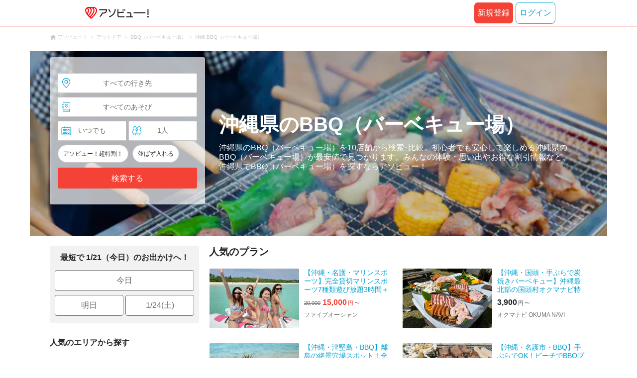

--- FILE ---
content_type: text/html;charset=UTF-8
request_url: https://www.asoview.com/leisure/32/location/prf470000/
body_size: 24932
content:
<!DOCTYPE html>
<html>
<head>
  
  <script>
    (function(p,r,o,j,e,c,t,g){
    p['_'+t]={};g=r.createElement('script');g.src='https://www.googletagmanager.com/gtm.js?id=GTM-'+t;r[o].prepend(g);
    g=r.createElement('style');g.innerText='.'+e+t+'{visibility:hidden!important}';r[o].prepend(g);
    r[o][j].add(e+t);setTimeout(function(){if(r[o][j].contains(e+t)){r[o][j].remove(e+t);p['_'+t]=0}},c)
    })(window,document,'documentElement','classList','loading',2000,'TFTM8D9Z')
  </script>


  
  
  
  <meta charset="UTF-8">
  <meta name="google-site-verification" content="kGT5Z3YEQgCdfMeof3F-n85KpuKpsG97WPv0o24LQqs" />
  <meta name="author" content="アソビュー！" />

  <meta http-equiv="X-UA-Compatible" content="IE=edge">
  <meta name="viewport" content="width=980" />

  
  
  <title>沖縄県のBBQ（バーベキュー場） おすすめランキングTOP10</title>
  <meta name="description" content="沖縄でBBQ場（バーベキュー場）をお探しなら、「アソビュー！」におまかせ。アソビューでは、沖縄のBBQ場（バーベキュー場）を、料金の安い順・おすすめ順・口コミ別などの条件から検索・比較・予約できます。そのほか、準備はすべてBBQ場がやってくれる手ぶらOKなバーベキュー場や、無料のバーベキュー場、予約不要のバーベキュー場情報も満載。カヌーや釣り、ラフティングなどの人気アクティビティと合わせて楽しめるバーベキュープランもご紹介します。" />
  

  
  
  <meta property="og:type" content="website" />
  <meta property="og:title"       content="沖縄県のBBQ（バーベキュー場） おすすめランキングTOP10" />
  <meta property="og:url"         content="https://www.asoview.com/leisure/32/location/prf470000/" />
  <meta property="og:image"       content="https://image.asoview-media.com/image/production/acp/3000010198/pln3000028661/cca3d51d-5ad6-4b1e-8dd4-5f576c11881b.jpeg" />
  
  <meta property="og:description" content="沖縄でBBQ場（バーベキュー場）をお探しなら、「アソビュー！」におまかせ。アソビューでは、沖縄のBBQ場（バーベキュー場）を、料金の安い順・おすすめ順・口コミ別などの条件から検索・比較・予約できます。そのほか、準備はすべてBBQ場がやってくれる手ぶらOKなバーベキュー場や、無料のバーベキュー場、予約不要のバーベキュー場情報も満載。カヌーや釣り、ラフティングなどの人気アクティビティと合わせて楽しめるバーベキュープランもご紹介します。" />
  <meta property="og:site_name" content="アソビュー！" />
  <meta property="og:locale" content="ja_JP" />
  
  
  <meta property="fb:app_id" content="226968490755490" />
  
  <meta name="twitter:card" content="summary_large_image" />
  <meta name="twitter:site" content="@ASOVIEWofficial" />
  <meta name="twitter:image"       content="https://image.asoview-media.com/image/production/acp/3000010198/pln3000028661/cca3d51d-5ad6-4b1e-8dd4-5f576c11881b.jpeg" />
  <meta name="twitter:title"       content="沖縄県のBBQ（バーベキュー場） おすすめランキングTOP10" />
  <meta name="twitter:description" content="沖縄でBBQ場（バーベキュー場）をお探しなら、「アソビュー！」におまかせ。アソビューでは、沖縄のBBQ場（バーベキュー場）を、料金の安い順・おすすめ順・口コミ別などの条件から検索・比較・予約できます。そのほか、準備はすべてBBQ場がやってくれる手ぶらOKなバーベキュー場や、無料のバーベキュー場、予約不要のバーベキュー場情報も満載。カヌーや釣り、ラフティングなどの人気アクティビティと合わせて楽しめるバーベキュープランもご紹介します。" />


  
  <meta name="robots"      content="index, follow" />
  <link rel="canonical"    href="https://www.asoview.com/leisure/32/location/prf470000/" />


  
  
  <link rel="manifest" href="/manifest.json">
  <link rel="preload" href="/iconfont/material-icons.css" as="style">
  <link rel="preload" href="/iconfont/MaterialIcons-Regular-570eb83859dc23dd0eec423a49e147fe.woff2" as="font" crossorigin>
  <link rel="stylesheet" href="/iconfont/material-icons.css">
  <link rel="shortcut icon" href="https://image.asoview-media.com/image/production/fundamentals/logo/favicon.ico" />
  <link rel="apple-touch-icon" href="https://image.asoview-media.com/image/production/fundamentals/logo/apple-touch-icon_114.png" sizes="114x114">
  <link rel="apple-touch-icon" href="https://image.asoview-media.com/image/production/fundamentals/logo/apple-touch-icon_120.png" sizes="120x120">
  <link rel="apple-touch-icon" href="https://image.asoview-media.com/image/production/fundamentals/logo/apple-touch-icon_144.png" sizes="144x144">
  <link rel="apple-touch-icon" href="https://image.asoview-media.com/image/production/fundamentals/logo/apple-touch-icon_152.png" sizes="152x152">
  <link rel="apple-touch-icon" href="https://image.asoview-media.com/image/production/fundamentals/logo/apple-touch-icon_180.png" sizes="180x180">
  


  <script>
    if ('serviceWorker' in navigator) {
      window.addEventListener('load', function() {
        navigator.serviceWorker.register('/serviceWorker.js');
      });
      window.addEventListener('beforeinstallprompt', function(e) {
        e.userChoice.then(function(choiceResult) {
          com.asoview.GA.trigger(com.asoview.GA.Event.ShowWebAppInstallPrompt)
          if (choiceResult.outcome == 'dismissed') {
            com.asoview.GA.trigger(com.asoview.GA.Event.OnClickWebAppInstallPrompt, false)
          } else {
            com.asoview.GA.trigger(com.asoview.GA.Event.OnClickWebAppInstallPrompt, true)
          }
        })
      })
    }
  </script>

  <!-- Start Visual Website Optimizer Asynchronous Code -->
  <script type='text/javascript'>
      var _vwo_code=(function(){
          var account_id=360002,
              settings_tolerance=2000,
              library_tolerance=2500,
              use_existing_jquery=false,
              /* DO NOT EDIT BELOW THIS LINE */
              f=false,d=document;return{use_existing_jquery:function(){return use_existing_jquery;},library_tolerance:function(){return library_tolerance;},finish:function(){if(!f){f=true;var a=d.getElementById('_vis_opt_path_hides');if(a)a.parentNode.removeChild(a);}},finished:function(){return f;},load:function(a){var b=d.createElement('script');b.src=a;b.type='text/javascript';b.innerText;b.onerror=function(){_vwo_code.finish();};d.getElementsByTagName('head')[0].appendChild(b);},init:function(){settings_timer=setTimeout('_vwo_code.finish()',settings_tolerance);var a=d.createElement('style'),b='body{opacity:0 !important;filter:alpha(opacity=0) !important;background:none !important;}',h=d.getElementsByTagName('head')[0];a.setAttribute('id','_vis_opt_path_hides');a.setAttribute('type','text/css');if(a.styleSheet)a.styleSheet.cssText=b;else a.appendChild(d.createTextNode(b));h.appendChild(a);this.load('//dev.visualwebsiteoptimizer.com/j.php?a='+account_id+'&u='+encodeURIComponent(d.URL)+'&r='+Math.random());return settings_timer;}};}());_vwo_settings_timer=_vwo_code.init();
  </script>
  <!-- End Visual Website Optimizer Asynchronous Code -->

  <script>
    window.deviceTypeForGA = 'PC'
  </script>
  <link rel="preload" href="/js/pc/vendor9b7d94d3f413ea65546b.chunk.js" as="script"><script type="text/javascript" defer="defer" src="/js/pc/vendor9b7d94d3f413ea65546b.chunk.js"></script><link rel="preload" href="/js/pc/vendors-autoae93070f36dc77456f89.chunk.js" as="script"><script type="text/javascript" defer="defer" src="/js/pc/vendors-autoae93070f36dc77456f89.chunk.js"></script>


  
    
    <!-- Google Tag Manager -->
    <script>(function(w,d,s,l,i){w[l]=w[l]||[];w[l].push({'gtm.start':
        new Date().getTime(),event:'gtm.js'});var f=d.getElementsByTagName(s)[0],
        j=d.createElement(s),dl=l!='dataLayer'?'&l='+l:'';j.async=true;j.src=
        'https://www.googletagmanager.com/gtm.js?id='+i+dl;f.parentNode.insertBefore(j,f);
    })(window,document,'script','dataLayer','GTM-T86K2F');</script>
    <!-- End Google Tag Manager -->
    
    
    <script defer src="/js/googleAnalyticsMgr-f1c7784fa758d448358b7292486651a0.js"></script>


  <link rel="stylesheet" href="/css/pc/leisure/location-leisure.min-803d4456db08f5a31f53f2623cc98343.css">
</head>

<body>
  
    
    <!-- Google Tag Manager (noscript) -->
    <noscript><iframe src="https://www.googletagmanager.com/ns.html?id=GTM-T86K2F"
                      height="0" width="0" style="display:none;visibility:hidden"></iframe></noscript>
    <!-- End Google Tag Manager (noscript) -->
    
    


  <div id="page-header"></div>

  <div class="breadcrumbs">
    
<ol class="breadcrumbs__list" itemscope itemtype="http://schema.org/BreadcrumbList">
    
        <li class="breadcrumbs__breadcrumb" itemprop="itemListElement" itemscope
            itemtype="http://schema.org/ListItem">
            <a class="breadcrumbs__breadcrumb-link" href="/" title="アソビュー！のページへ移動する" itemprop="item" onclick="com.asoview.GA.trigger(com.asoview.GA.Event.OnClickBreadcrumbItemLink,window.location.pathname)">
                <span itemprop="name">アソビュー！</span>
            </a>
            <meta itemprop="position" content="1" />
        </li>
    
        <li class="breadcrumbs__breadcrumb" itemprop="itemListElement" itemscope
            itemtype="http://schema.org/ListItem">
            <a class="breadcrumbs__breadcrumb-link" href="/leisure/grp1/" title="アウトドアのページへ移動する" itemprop="item" onclick="com.asoview.GA.trigger(com.asoview.GA.Event.OnClickBreadcrumbItemLink,window.location.pathname)">
                <span itemprop="name">アウトドア</span>
            </a>
            <meta itemprop="position" content="2" />
        </li>
    
        <li class="breadcrumbs__breadcrumb" itemprop="itemListElement" itemscope
            itemtype="http://schema.org/ListItem">
            <a class="breadcrumbs__breadcrumb-link" href="/leisure/32/" title="BBQ（バーベキュー場）のページへ移動する" itemprop="item" onclick="com.asoview.GA.trigger(com.asoview.GA.Event.OnClickBreadcrumbItemLink,window.location.pathname)">
                <span itemprop="name">BBQ（バーベキュー場）</span>
            </a>
            <meta itemprop="position" content="3" />
        </li>
    
        <li class="breadcrumbs__breadcrumb" itemprop="itemListElement" itemscope
            itemtype="http://schema.org/ListItem">
            <a class="breadcrumbs__breadcrumb-link" href="/leisure/32/location/prf470000/" title="沖縄 BBQ（バーベキュー場）のページへ移動する" itemprop="item" onclick="com.asoview.GA.trigger(com.asoview.GA.Event.OnClickBreadcrumbItemLink,window.location.pathname)">
                <span itemprop="name">沖縄 BBQ（バーベキュー場）</span>
            </a>
            <meta itemprop="position" content="4" />
        </li>
    
</ol>

  </div>

  
  <div class="top-banner">
    <ul class="top-banner__list">
      <li class="top-banner__item">
        <a class="top-banner__item-link" href="/search/?sort=asoview&amp;destinationType=prefecture&amp;destinationId=prf470000&amp;leisureType=category&amp;leisureId=32&amp;adultQuantity=1&amp;childQuantity=0" title="沖縄県のBBQ（バーベキュー場）の検索一覧へ移動する"
           onclick="com.asoview.GA.trigger(com.asoview.GA.Event.OnClickLeisureLocationPageFirstViewImageItem, &#39;沖縄県のBBQ（バーベキュー場）&#39;)">
          <img class="top-banner__item-image" src="https://image.asoview-media.com/image/production/genre/act1039.jpg" alt="沖縄県のBBQ（バーベキュー場）">
        </a>
      </li>
    </ul>
  </div>

  <div class="layout-header-inner">
    
        <div id="top-search-box"></div>
    
    <div class="main-catch">
      <h1 class="main-catch__page-heading">沖縄県のBBQ（バーベキュー場）</h1>
      <p class="main-catch__sub-catch">沖縄県のBBQ（バーベキュー場）を10店舗から検索･比較。初心者でも安心して楽しめる沖縄県のBBQ（バーベキュー場）が最安値で見つかります。みんなの体験・思い出やお得な割引情報など、沖縄県でBBQ（バーベキュー場）を探すならアソビュー！</p>
    </div>
  </div>


  <div class="layout-contents-wrap">
    
  <div class="layout-side-contents">
    <div class="propose-day">
      <b class="propose-day__text">最短で 1/21（今日）のお出かけへ！</b>
      <ul class="propose-day__list">
        <li class="propose-day__item">
          <a class="propose-day__item-link" href="/search/?sort=asoview&amp;destinationType=prefecture&amp;destinationId=prf470000&amp;leisureType=category&amp;leisureId=32&amp;adultQuantity=1&amp;childQuantity=0&amp;funSafe=0&amp;goToCoupon=0&amp;skipLine=0&amp;experienceDate=2026-01-21"
             onclick="com.asoview.GA.trigger(com.asoview.GA.Event.OnClickLeisureLocationPageShortcutToday)">今日</a>
        </li>
        <li class="propose-day__item propose-day__item--half">
          <a class="propose-day__item-link" href="/search/?sort=asoview&amp;destinationType=prefecture&amp;destinationId=prf470000&amp;leisureType=category&amp;leisureId=32&amp;adultQuantity=1&amp;childQuantity=0&amp;funSafe=0&amp;goToCoupon=0&amp;skipLine=0&amp;experienceDate=2026-01-22"
             onclick="com.asoview.GA.trigger(com.asoview.GA.Event.OnClickLeisureLocationPageShortcutTomorrow)">明日</a>
        </li>
        <li class="propose-day__item propose-day__item--half">
          <a class="propose-day__item-link" href="/search/?sort=asoview&amp;destinationType=prefecture&amp;destinationId=prf470000&amp;leisureType=category&amp;leisureId=32&amp;adultQuantity=1&amp;childQuantity=0&amp;funSafe=0&amp;goToCoupon=0&amp;skipLine=0&amp;experienceDate=2026-01-24"
             onclick="com.asoview.GA.trigger(com.asoview.GA.Event.OnClickLeisureLocationPageShortcutWeekend)">1/24(土)</a>
        </li>
      </ul>
    </div>

    <section id="recently-viewed-plans"></section>

    <div class="side-facet">
      
        <h3 class="side-facet__heading">人気のエリアから探す</h3>
        <ul class="side-facet__list">
          <li class="side-facet__item">
            <a class="side-facet__item-link" href="/leisure/32/location/are0470802/"
               onclick="com.asoview.GA.trigger(com.asoview.GA.Event.OnClickLeisureLocationPagePopularLocationItem)">西海岸 (2)</a>
          </li>
          <li class="side-facet__item">
            <a class="side-facet__item-link" href="/leisure/32/location/are0470805/"
               onclick="com.asoview.GA.trigger(com.asoview.GA.Event.OnClickLeisureLocationPagePopularLocationItem)">東海岸 (4)</a>
          </li>
          <li class="side-facet__item">
            <a class="side-facet__item-link" href="/leisure/32/location/are0471100/"
               onclick="com.asoview.GA.trigger(com.asoview.GA.Event.OnClickLeisureLocationPagePopularLocationItem)">南部 (1)</a>
          </li>
          <li class="side-facet__item">
            <a class="side-facet__item-link" href="/leisure/32/location/are0471400/"
               onclick="com.asoview.GA.trigger(com.asoview.GA.Event.OnClickLeisureLocationPagePopularLocationItem)">北部・やんばる (2)</a>
          </li>
          <li class="side-facet__item">
            <a class="side-facet__item-link" href="/leisure/32/location/are0471702/"
               onclick="com.asoview.GA.trigger(com.asoview.GA.Event.OnClickLeisureLocationPagePopularLocationItem)">石垣島・西表島・竹富島 (1)</a>
          </li>
          
          
          
        </ul>
      
      
      
        <h3 class="side-facet__heading">人気の遊びから探す</h3>
        <ul class="side-facet__list">
          <li class="side-facet__item">
            <a class="side-facet__item-link" href="/leisure/act1230/location/prf470000/"
               onclick="com.asoview.GA.trigger(com.asoview.GA.Event.OnClickLeisureLocationPagePopularLeisureItem)">水族館 (5)</a>
          </li>
          <li class="side-facet__item">
            <a class="side-facet__item-link" href="/leisure/act1587/location/prf470000/"
               onclick="com.asoview.GA.trigger(com.asoview.GA.Event.OnClickLeisureLocationPagePopularLeisureItem)">テーマパーク (20)</a>
          </li>
          <li class="side-facet__item">
            <a class="side-facet__item-link" href="/leisure/act1234/location/prf470000/"
               onclick="com.asoview.GA.trigger(com.asoview.GA.Event.OnClickLeisureLocationPagePopularLeisureItem)">フラワーパーク・植物園 (3)</a>
          </li>
          <li class="side-facet__item">
            <a class="side-facet__item-link" href="/leisure/act1232/location/prf470000/"
               onclick="com.asoview.GA.trigger(com.asoview.GA.Event.OnClickLeisureLocationPagePopularLeisureItem)">イルミネーション (1)</a>
          </li>
          <li class="side-facet__item">
            <a class="side-facet__item-link" href="/leisure/act0306/location/prf470000/"
               onclick="com.asoview.GA.trigger(com.asoview.GA.Event.OnClickLeisureLocationPagePopularLeisureItem)">日本の城・城跡 (2)</a>
          </li>
          
          
          
        </ul>
      
      
        <h3 class="side-facet__heading">遊びのジャンルから探す</h3>
        <ul class="side-facet__list">
          <li class="side-facet__item">
            <a class="side-facet__item-link" href="/leisure/act1039/location/prf470000/">BBQ（バーベキュー場） (6)</a>
          </li>
          <li class="side-facet__item">
            <a class="side-facet__item-link" href="/leisure/act1038/location/prf470000/">手ぶらバーベキュー・BBQレンタル (5)</a>
          </li>
          
          
          
        </ul>
      
    </div>
  </div>


    <div class="layout-main-contents">

      
    

      
    <section class="popular-plan">
        <h2 class="popular-plan__heading">人気のプラン</h2>
        <ul class="popular-plan__plan-list">
            <li class="popular-plan__plan-item">
                <a class="popular-plan__plan-link" href="/item/activity/pln3000028661/" title="【沖縄・名護・マリンスポーツ】完全貸切マリンスポーツ7種類遊び放題3時間＋BBQプラン"
                   onclick="com.asoview.GA.trigger(com.asoview.GA.Event.OnClickLeisureLocationPagePlanListItem,1)">
                    <figure class="popular-plan__image-wrap popular-plan__image-wrap--plan">
                        <img class="popular-plan__image" loading="lazy" alt="【沖縄・名護・マリンスポーツ】完全貸切マリンスポーツ7種類遊び放題3時間＋BBQプラン"
                             src="https://image.asoview-media.com/image/production/acp/3000010198/pln3000028661/cca3d51d-5ad6-4b1e-8dd4-5f576c11881b.jpeg">
                    </figure>
                    <div class="popular-plan__text-wrap">
                        <b class="popular-plan__plan-title">【沖縄・名護・マリンスポーツ】完全貸切マリンスポーツ7種類遊び放題3時間＋BBQプラン</b>
                        
                        
                            <div id="popular-plan__plan-price-pln3000028661"
                                 class="popular-plan__price-wrap popular-plan__price-wrap--sale"></div>
                        
                        <p class="popular-plan__rating-star-base-name-wrap">
                            
                            <span class="popular-plan__base-name">ファイブオーシャン</span>
                        </p>
                    </div>
                </a>
                
                
                    <div id="popular-plan__favorite-target--activity-pln3000028661" class="popular-plan__favorite-action-icon"></div>
                
            </li>
            <li class="popular-plan__plan-item">
                <a class="popular-plan__plan-link" href="/item/activity/pln3000037724/" title="【沖縄・国頭・手ぶらで炭焼きバーベキュー】沖縄最北部の国頭村オクマナビ特製BBQプラン♪"
                   onclick="com.asoview.GA.trigger(com.asoview.GA.Event.OnClickLeisureLocationPagePlanListItem,2)">
                    <figure class="popular-plan__image-wrap popular-plan__image-wrap--plan">
                        <img class="popular-plan__image" loading="lazy" alt="【沖縄・国頭・手ぶらで炭焼きバーベキュー】沖縄最北部の国頭村オクマナビ特製BBQプラン♪"
                             src="https://image.asoview-media.com/image/production/acp/3000020829/pln3000037724/5d1014b1-2a31-4b3b-87d7-619d20c13fec.jpeg">
                    </figure>
                    <div class="popular-plan__text-wrap">
                        <b class="popular-plan__plan-title">【沖縄・国頭・手ぶらで炭焼きバーベキュー】沖縄最北部の国頭村オクマナビ特製BBQプラン♪</b>
                        
                        
                            <div id="popular-plan__plan-price-pln3000037724"
                                 class="popular-plan__price-wrap"></div>
                        
                        <p class="popular-plan__rating-star-base-name-wrap">
                            
                            <span class="popular-plan__base-name">オクマナビ OKUMA NAVI</span>
                        </p>
                    </div>
                </a>
                
                
                    <div id="popular-plan__favorite-target--activity-pln3000037724" class="popular-plan__favorite-action-icon"></div>
                
            </li>
            <li class="popular-plan__plan-item">
                <a class="popular-plan__plan-link" href="/item/activity/pln3000038888/" title="【沖縄・津堅島・BBQ】離島の絶景穴場スポット！全席オーシャンビューで楽しめる！"
                   onclick="com.asoview.GA.trigger(com.asoview.GA.Event.OnClickLeisureLocationPagePlanListItem,3)">
                    <figure class="popular-plan__image-wrap popular-plan__image-wrap--plan">
                        <img class="popular-plan__image" loading="lazy" alt="【沖縄・津堅島・BBQ】離島の絶景穴場スポット！全席オーシャンビューで楽しめる！"
                             src="https://image.asoview-media.com/image/production/acp/3000021766/pln3000038888/8eb37937-6ee7-4beb-b46b-4d093b3b3a88.jpeg">
                    </figure>
                    <div class="popular-plan__text-wrap">
                        <b class="popular-plan__plan-title">【沖縄・津堅島・BBQ】離島の絶景穴場スポット！全席オーシャンビューで楽しめる！</b>
                        
                        
                            <div id="popular-plan__plan-price-pln3000038888"
                                 class="popular-plan__price-wrap"></div>
                        
                        <p class="popular-plan__rating-star-base-name-wrap">
                            <span class="popular-plan__plan-asorepo-count">口コミ(1)</span>
                            <span class="popular-plan__base-name">津堅島シークルーズ</span>
                        </p>
                    </div>
                </a>
                
                
                    <div id="popular-plan__favorite-target--activity-pln3000038888" class="popular-plan__favorite-action-icon"></div>
                
            </li>
            <li class="popular-plan__plan-item">
                <a class="popular-plan__plan-link" href="/item/activity/pln3000024887/" title="【沖縄・名護市・BBQ】手ぶらでOK！ビーチでBBQプラン"
                   onclick="com.asoview.GA.trigger(com.asoview.GA.Event.OnClickLeisureLocationPagePlanListItem,4)">
                    <figure class="popular-plan__image-wrap popular-plan__image-wrap--plan">
                        <img class="popular-plan__image" loading="lazy" alt="【沖縄・名護市・BBQ】手ぶらでOK！ビーチでBBQプラン"
                             src="https://image.asoview-media.com/image/production/acp/3000010201/pln3000024887/5c9e4e70-8cca-4533-b97a-f1230a2d79b6.jpg">
                    </figure>
                    <div class="popular-plan__text-wrap">
                        <b class="popular-plan__plan-title">【沖縄・名護市・BBQ】手ぶらでOK！ビーチでBBQプラン</b>
                        
                        
                            <div id="popular-plan__plan-price-pln3000024887"
                                 class="popular-plan__price-wrap"></div>
                        
                        <p class="popular-plan__rating-star-base-name-wrap">
                            
                            <span class="popular-plan__base-name">ファイブオーシャン</span>
                        </p>
                    </div>
                </a>
                
                
                    <div id="popular-plan__favorite-target--activity-pln3000024887" class="popular-plan__favorite-action-icon"></div>
                
            </li>
            <li class="popular-plan__plan-item">
                <a class="popular-plan__plan-link" href="/item/activity/pln3000043338/" title="【沖縄・石垣島・日帰りサウナ＆BBQ】Cafe&amp;Bar Sazanamiで海水スパ＆サウナ、夢のBBQコースを堪能！ビーチまで30秒の絶景スポット"
                   onclick="com.asoview.GA.trigger(com.asoview.GA.Event.OnClickLeisureLocationPagePlanListItem,5)">
                    <figure class="popular-plan__image-wrap popular-plan__image-wrap--plan">
                        <img class="popular-plan__image" loading="lazy" alt="【沖縄・石垣島・日帰りサウナ＆BBQ】Cafe&amp;Bar Sazanamiで海水スパ＆サウナ、夢のBBQコースを堪能！ビーチまで30秒の絶景スポット"
                             src="https://image.asoview-media.com/image/production/acp/3000024983/pln3000043338/b72a92b6-e3df-4d2b-89ea-c4d1cc2c52fd.jpeg">
                    </figure>
                    <div class="popular-plan__text-wrap">
                        <b class="popular-plan__plan-title">【沖縄・石垣島・日帰りサウナ＆BBQ】Cafe&amp;Bar Sazanamiで海水スパ＆サウナ、夢のBBQコースを堪能！ビーチまで30秒の絶景スポット</b>
                        
                        
                            <div id="popular-plan__plan-price-pln3000043338"
                                 class="popular-plan__price-wrap"></div>
                        
                        <p class="popular-plan__rating-star-base-name-wrap">
                            
                            <span class="popular-plan__base-name">Cafe&amp;Bar Sazanami</span>
                        </p>
                    </div>
                </a>
                
                
                    <div id="popular-plan__favorite-target--activity-pln3000043338" class="popular-plan__favorite-action-icon"></div>
                
            </li>
            <li class="popular-plan__plan-item">
                <a class="popular-plan__plan-link" href="/item/activity/pln3000039046/" title="【沖縄・お手軽BBQ】準備片付け不要で幹事も楽チン！団体40名受入可能！手ぶらで贅沢BBQプラン"
                   onclick="com.asoview.GA.trigger(com.asoview.GA.Event.OnClickLeisureLocationPagePlanListItem,6)">
                    <figure class="popular-plan__image-wrap popular-plan__image-wrap--plan">
                        <img class="popular-plan__image" loading="lazy" alt="【沖縄・お手軽BBQ】準備片付け不要で幹事も楽チン！団体40名受入可能！手ぶらで贅沢BBQプラン"
                             src="https://image.asoview-media.com/image/production/acp/3000021872/pln3000039046/d613d2dd-0ac1-40bb-ace2-60b5e0c8316d.jpeg">
                    </figure>
                    <div class="popular-plan__text-wrap">
                        <b class="popular-plan__plan-title">【沖縄・お手軽BBQ】準備片付け不要で幹事も楽チン！団体40名受入可能！手ぶらで贅沢BBQプラン</b>
                        
                        
                            <div id="popular-plan__plan-price-pln3000039046"
                                 class="popular-plan__price-wrap"></div>
                        
                        <p class="popular-plan__rating-star-base-name-wrap">
                            <span class="popular-plan__plan-asorepo-count">口コミ(2)</span>
                            <span class="popular-plan__base-name">MARINX CLASSIC HARBOR VIEW PENSION（マリンクスクラシックハーバービューペンション）</span>
                        </p>
                    </div>
                </a>
                
                
                    <div id="popular-plan__favorite-target--activity-pln3000039046" class="popular-plan__favorite-action-icon"></div>
                
            </li>
            <li class="popular-plan__plan-item">
                <a class="popular-plan__plan-link" href="/item/activity/pln3000037751/" title="【沖縄・海中道路・マリンスポーツ】女子会特別プラン！BBQ＆マリンレジャー2時間"
                   onclick="com.asoview.GA.trigger(com.asoview.GA.Event.OnClickLeisureLocationPagePlanListItem,7)">
                    <figure class="popular-plan__image-wrap popular-plan__image-wrap--plan">
                        <img class="popular-plan__image" loading="lazy" alt="【沖縄・海中道路・マリンスポーツ】女子会特別プラン！BBQ＆マリンレジャー2時間"
                             src="https://image.asoview-media.com/image/production/acp/3000019600/pln3000037751/6263c835-e4b6-447c-809e-e048e0302043.jpeg">
                    </figure>
                    <div class="popular-plan__text-wrap">
                        <b class="popular-plan__plan-title">【沖縄・海中道路・マリンスポーツ】女子会特別プラン！BBQ＆マリンレジャー2時間</b>
                        
                        
                            <div id="popular-plan__plan-price-pln3000037751"
                                 class="popular-plan__price-wrap popular-plan__price-wrap--sale"></div>
                        
                        <p class="popular-plan__rating-star-base-name-wrap">
                            
                            <span class="popular-plan__base-name">Mマリンスポーツ企画</span>
                        </p>
                    </div>
                </a>
                
                
                    <div id="popular-plan__favorite-target--activity-pln3000037751" class="popular-plan__favorite-action-icon"></div>
                
            </li>
            <li class="popular-plan__plan-item">
                <a class="popular-plan__plan-link" href="/item/activity/pln3000037750/" title="【沖縄・海中道路・手ぶらバーベキュー】エメラルドグリーンの海を眺めながらBBQ！"
                   onclick="com.asoview.GA.trigger(com.asoview.GA.Event.OnClickLeisureLocationPagePlanListItem,8)">
                    <figure class="popular-plan__image-wrap popular-plan__image-wrap--plan">
                        <img class="popular-plan__image" loading="lazy" alt="【沖縄・海中道路・手ぶらバーベキュー】エメラルドグリーンの海を眺めながらBBQ！"
                             src="https://image.asoview-media.com/image/production/acp/3000020852/pln3000037750/417c38b9-4515-454e-9463-1020a8eb6c62.jpeg">
                    </figure>
                    <div class="popular-plan__text-wrap">
                        <b class="popular-plan__plan-title">【沖縄・海中道路・手ぶらバーベキュー】エメラルドグリーンの海を眺めながらBBQ！</b>
                        
                        
                            <div id="popular-plan__plan-price-pln3000037750"
                                 class="popular-plan__price-wrap"></div>
                        
                        <p class="popular-plan__rating-star-base-name-wrap">
                            <span class="popular-plan__plan-asorepo-count">口コミ(1)</span>
                            <span class="popular-plan__base-name">Mマリンスポーツ企画</span>
                        </p>
                    </div>
                </a>
                
                
                    <div id="popular-plan__favorite-target--activity-pln3000037750" class="popular-plan__favorite-action-icon"></div>
                
            </li>
            <li class="popular-plan__plan-item">
                <a class="popular-plan__plan-link" href="/item/activity/pln3000039047/" title="【沖縄・お手軽BBQ】好きな食材を好きなだけ愉しむ！団体40名受入可能！持ち込みBBQプラン"
                   onclick="com.asoview.GA.trigger(com.asoview.GA.Event.OnClickLeisureLocationPagePlanListItem,9)">
                    <figure class="popular-plan__image-wrap popular-plan__image-wrap--plan">
                        <img class="popular-plan__image" loading="lazy" alt="【沖縄・お手軽BBQ】好きな食材を好きなだけ愉しむ！団体40名受入可能！持ち込みBBQプラン"
                             src="https://image.asoview-media.com/image/production/acp/3000021872/pln3000039047/495a3d08-3d19-4da8-a757-a8ef80cf85c3.jpeg">
                    </figure>
                    <div class="popular-plan__text-wrap">
                        <b class="popular-plan__plan-title">【沖縄・お手軽BBQ】好きな食材を好きなだけ愉しむ！団体40名受入可能！持ち込みBBQプラン</b>
                        
                        
                            <div id="popular-plan__plan-price-pln3000039047"
                                 class="popular-plan__price-wrap"></div>
                        
                        <p class="popular-plan__rating-star-base-name-wrap">
                            <span class="popular-plan__plan-asorepo-count">口コミ(1)</span>
                            <span class="popular-plan__base-name">MARINX CLASSIC HARBOR VIEW PENSION（マリンクスクラシックハーバービューペンション）</span>
                        </p>
                    </div>
                </a>
                
                
                    <div id="popular-plan__favorite-target--activity-pln3000039047" class="popular-plan__favorite-action-icon"></div>
                
            </li>
            <li class="popular-plan__plan-item">
                <a class="popular-plan__plan-link" href="/item/activity/pln3000038877/" title="【沖縄・海中道路・パラセーリング＆マリンスポーツ】全部詰め込んだ最強セット！フライボードなど6種2時間遊び放題+手ぶらBBQ+パラセーリング"
                   onclick="com.asoview.GA.trigger(com.asoview.GA.Event.OnClickLeisureLocationPagePlanListItem,10)">
                    <figure class="popular-plan__image-wrap popular-plan__image-wrap--plan">
                        <img class="popular-plan__image" loading="lazy" alt="【沖縄・海中道路・パラセーリング＆マリンスポーツ】全部詰め込んだ最強セット！フライボードなど6種2時間遊び放題+手ぶらBBQ+パラセーリング"
                             src="https://image.asoview-media.com/image/production/acp/3000019600/pln3000038877/3272fe9a-72e9-448c-b8df-86bb990bbc56.jpeg">
                    </figure>
                    <div class="popular-plan__text-wrap">
                        <b class="popular-plan__plan-title">【沖縄・海中道路・パラセーリング＆マリンスポーツ】全部詰め込んだ最強セット！フライボードなど6種2時間遊び放題+手ぶらBBQ+パラセーリング</b>
                        
                        
                            <div id="popular-plan__plan-price-pln3000038877"
                                 class="popular-plan__price-wrap"></div>
                        
                        <p class="popular-plan__rating-star-base-name-wrap">
                            <span class="popular-plan__plan-asorepo-count">口コミ(1)</span>
                            <span class="popular-plan__base-name">Mマリンスポーツ企画</span>
                        </p>
                    </div>
                </a>
                
                
                    <div id="popular-plan__favorite-target--activity-pln3000038877" class="popular-plan__favorite-action-icon"></div>
                
            </li>
            <li class="popular-plan__plan-item">
                <a class="popular-plan__plan-link" href="/item/activity/pln3000029097/" title="【沖縄・恩納村・手ぶらBBQ】絶景広がるオーシャンビューテラス！手ぶらBBQ"
                   onclick="com.asoview.GA.trigger(com.asoview.GA.Event.OnClickLeisureLocationPagePlanListItem,11)">
                    <figure class="popular-plan__image-wrap popular-plan__image-wrap--plan">
                        <img class="popular-plan__image" loading="lazy" alt="【沖縄・恩納村・手ぶらBBQ】絶景広がるオーシャンビューテラス！手ぶらBBQ"
                             src="https://image.asoview-media.com/image/production/acp/3000014351/pln3000029097/75947ba2-d70f-46ed-88f1-8ab13a0a9b09.jpeg">
                    </figure>
                    <div class="popular-plan__text-wrap">
                        <b class="popular-plan__plan-title">【沖縄・恩納村・手ぶらBBQ】絶景広がるオーシャンビューテラス！手ぶらBBQ</b>
                        
                        
                            <div id="popular-plan__plan-price-pln3000029097"
                                 class="popular-plan__price-wrap"></div>
                        
                        <p class="popular-plan__rating-star-base-name-wrap">
                            
                            <span class="popular-plan__base-name">YUMMY&#39;S　KITCHEN（ヤミーズ　キッチン）</span>
                        </p>
                    </div>
                </a>
                
                
                    <div id="popular-plan__favorite-target--activity-pln3000029097" class="popular-plan__favorite-action-icon"></div>
                
            </li>
            <li class="popular-plan__plan-item">
                <a class="popular-plan__plan-link" href="/item/activity/pln3000012309/" title="【浜比嘉島内ムルク浜ビーチ】ちょい遊び＋ボートシュノーケルプラン"
                   onclick="com.asoview.GA.trigger(com.asoview.GA.Event.OnClickLeisureLocationPagePlanListItem,12)">
                    <figure class="popular-plan__image-wrap popular-plan__image-wrap--plan">
                        <img class="popular-plan__image" loading="lazy" alt="【浜比嘉島内ムルク浜ビーチ】ちょい遊び＋ボートシュノーケルプラン"
                             src="https://image.asoview-media.com/image/production/acp/3000004402/pln3000012309/6f3d0628-8716-48aa-a2fe-4075ae4d80b6.jpeg">
                    </figure>
                    <div class="popular-plan__text-wrap">
                        <b class="popular-plan__plan-title">【浜比嘉島内ムルク浜ビーチ】ちょい遊び＋ボートシュノーケルプラン</b>
                        
                        
                            <div id="popular-plan__plan-price-pln3000012309"
                                 class="popular-plan__price-wrap"></div>
                        
                        <p class="popular-plan__rating-star-base-name-wrap">
                            
                            <span class="popular-plan__base-name">アクアラインマリンクラブ</span>
                        </p>
                    </div>
                </a>
                
                
                    <div id="popular-plan__favorite-target--activity-pln3000012309" class="popular-plan__favorite-action-icon"></div>
                
            </li>
            <li class="popular-plan__plan-item">
                <a class="popular-plan__plan-link" href="/item/activity/pln3000006077/" title="＜オプションで食材つき＞【沖縄・恩納村・BBQ】団体さま大歓迎！手ぶら・持ち込み自由！持絶景ビーチサイドでBBQを楽しもう！"
                   onclick="com.asoview.GA.trigger(com.asoview.GA.Event.OnClickLeisureLocationPagePlanListItem,13)">
                    <figure class="popular-plan__image-wrap popular-plan__image-wrap--plan">
                        <img class="popular-plan__image" loading="lazy" alt="＜オプションで食材つき＞【沖縄・恩納村・BBQ】団体さま大歓迎！手ぶら・持ち込み自由！持絶景ビーチサイドでBBQを楽しもう！"
                             src="https://image.asoview-media.com/image/production/acp/3000003010/pln3000006077/c8815463-9252-4286-9b3d-6243d19857b2.jpg">
                    </figure>
                    <div class="popular-plan__text-wrap">
                        <b class="popular-plan__plan-title">＜オプションで食材つき＞【沖縄・恩納村・BBQ】団体さま大歓迎！手ぶら・持ち込み自由！持絶景ビーチサイドでBBQを楽しもう！</b>
                        
                        
                            <div id="popular-plan__plan-price-pln3000006077"
                                 class="popular-plan__price-wrap"></div>
                        
                        <p class="popular-plan__rating-star-base-name-wrap">
                            <span class="popular-plan__plan-asorepo-count">口コミ(1)</span>
                            <span class="popular-plan__base-name">恩納村海浜公園ナビービーチ</span>
                        </p>
                    </div>
                </a>
                
                
                    <div id="popular-plan__favorite-target--activity-pln3000006077" class="popular-plan__favorite-action-icon"></div>
                
            </li>
            <li class="popular-plan__plan-item">
                <a class="popular-plan__plan-link" href="/item/activity/pln3000043364/" title="＜食材なし・持ち込み自由＞【沖縄・恩納村・BBQ】絶景ビーチサイドでBBQを楽しもう！嬉しい屋根付き・施設も充実！"
                   onclick="com.asoview.GA.trigger(com.asoview.GA.Event.OnClickLeisureLocationPagePlanListItem,14)">
                    <figure class="popular-plan__image-wrap popular-plan__image-wrap--plan">
                        <img class="popular-plan__image" loading="lazy" alt="＜食材なし・持ち込み自由＞【沖縄・恩納村・BBQ】絶景ビーチサイドでBBQを楽しもう！嬉しい屋根付き・施設も充実！"
                             src="https://image.asoview-media.com/image/production/acp/3000003010/pln3000043364/7dbc7457-5946-43f1-915d-84164a3d1010.jpeg">
                    </figure>
                    <div class="popular-plan__text-wrap">
                        <b class="popular-plan__plan-title">＜食材なし・持ち込み自由＞【沖縄・恩納村・BBQ】絶景ビーチサイドでBBQを楽しもう！嬉しい屋根付き・施設も充実！</b>
                        
                        
                            <div id="popular-plan__plan-price-pln3000043364"
                                 class="popular-plan__price-wrap"></div>
                        
                        <p class="popular-plan__rating-star-base-name-wrap">
                            
                            <span class="popular-plan__base-name">恩納村海浜公園ナビービーチ</span>
                        </p>
                    </div>
                </a>
                
                
                    <div id="popular-plan__favorite-target--activity-pln3000043364" class="popular-plan__favorite-action-icon"></div>
                
            </li>
            <li class="popular-plan__plan-item">
                <a class="popular-plan__plan-link" href="/item/activity/pln3000046443/" title="人気焼肉店と提携♪【お得なBBQプラン】"
                   onclick="com.asoview.GA.trigger(com.asoview.GA.Event.OnClickLeisureLocationPagePlanListItem,15)">
                    <figure class="popular-plan__image-wrap popular-plan__image-wrap--plan">
                        <img class="popular-plan__image" loading="lazy" alt="人気焼肉店と提携♪【お得なBBQプラン】"
                             src="https://image.asoview-media.com/image/production/acp/null/pln3000046443/bb72fb1e-8eac-4249-9244-0f94a1f8f7ec.jpeg">
                    </figure>
                    <div class="popular-plan__text-wrap">
                        <b class="popular-plan__plan-title">人気焼肉店と提携♪【お得なBBQプラン】</b>
                        
                        
                            <div id="popular-plan__plan-price-pln3000046443"
                                 class="popular-plan__price-wrap"></div>
                        
                        <p class="popular-plan__rating-star-base-name-wrap">
                            
                            <span class="popular-plan__base-name">Good Point Marine(グッドポイントマリン)沖縄</span>
                        </p>
                    </div>
                </a>
                
                
                    <div id="popular-plan__favorite-target--activity-pln3000046443" class="popular-plan__favorite-action-icon"></div>
                
            </li>
        </ul>
    </section>


      <div id="gtm-banner"></div>

      <section class="base-list">
        <h2 class="base-list__heading">沖縄県のBBQ（バーベキュー場） ランキング</h2>
        <ul class="base-list__list">
          <li class="base-list__item">
            <span class="base-list__rank-icon base-list__rank-icon--1">1</span>
            <a class="base-list__item-link" href="/base/70695/" onclick="com.asoview.GA.trigger(com.asoview.GA.Event.OnClickLeisureLocationPageBaseListItem,1)">
              <div class="base-list__images-wrap">
                <figure class="base-list__image-first-wrap">
                    <img class="base-list__image-first" loading="lazy" alt="ファイブオーシャンでは、はじめての方でも安心してジェットスキーを体験していただけます。" src="//image.asoview-media.com/image/production/acp/3000004264/2f3bcb36-7b7c-4393-ac46-3fe455f21a03.jpg">
                </figure>
                <div class="base-list__image-other-list-wrap">
                  <div class="base-list__image-other-list">
                    <figure class="base-list__image-other-wrap">
                      <img class="base-list__image-other" loading="lazy" alt="スタッフがついているので、免許をお持ちでないお客様でも存分にジェットスキーを楽しめますよ。" src="//image.asoview-media.com/image/production/acp/3000004264/d5961a4f-89e5-4353-a9b2-171cb1c95a45.jpg?width=120&amp;height=85&amp;type=resize">
                    </figure>
                  </div>
                  <div class="base-list__image-other-list">
                    <figure class="base-list__image-other-wrap">
                      <img class="base-list__image-other" loading="lazy" alt="跳ね上がる水しぶきをみているだけでも、心が躍ります。沖縄の海を思いっきり楽しみましょう！" src="//image.asoview-media.com/image/production/acp/3000004264/d60c3ca4-a7cb-42f9-a34f-32b88d902104.jpg?width=120&amp;height=85&amp;type=resize">
                    </figure>
                  </div>
                  <div class="base-list__image-other-list">
                    <figure class="base-list__image-other-wrap">
                      <img class="base-list__image-other" loading="lazy" alt="　" src="//image.asoview-media.com/image/production/acp/3000010198/c65fc42b-7090-4d73-ba5a-6cac6c299550.jpg?width=120&amp;height=85&amp;type=resize">
                    </figure>
                  </div>
                </div>
              </div>
              <div class="base-list__text-wrap">
                <h3 class="base-list__item-title">ファイブオーシャン</h3>
                <div class="base-list__data">
                  <p class="base-list__location">
                    <span class="base-list__base-prefecture">沖縄県</span>
                    <span class="base-list__base-area">北部・やんばる</span>
                  </p>
                  <ul class="base-list__genres">
                    <li class="base-list__genre-type">水上バイク</li>
                    <li class="base-list__genre-type">マリンアクティビティ</li>
                    <li class="base-list__genre-type">ダイビングライセンス取得（Cカード取得）</li>
                    <li class="base-list__genre-type">SUP（サップ）</li>
                    <li class="base-list__genre-type">手ぶらバーベキュー・BBQレンタル</li>
                    <li class="base-list__genre-type">体験ダイビング</li>
                    <li class="base-list__genre-type">レンタルボート</li>
                  </ul>
                </div>
                <p>
                  <span class="base-list__review-count">口コミ 86件</span>
                </p>
                <p class="base-list__introduction">
                  <span class="base-list__introduction-title">沖縄・名護市のビーチでBBQを満喫！器材＆食材付きのらくらくプランが好評！</span>
                  <span class="base-list__introduction-description">ファイブオーシャンでは、名護市のビーチで楽しむBBQプランを開催しています。器材や食材、テーブル、テントなどはお店側ですべてご用意。手ぶらでらくらくBBQが満喫できる充実の内容です！美しい沖縄の海と潮風を堪能しながら、ぜひお仲間みんなでワイワイとお楽しみください！みなさまのご参加お待ちしております。</span>
                </p>
              </div>
            </a>
            <a class="base-list__recommend-plan-link" href="/item/activity/pln3000028661/" onclick="com.asoview.GA.trigger(com.asoview.GA.Event.OnClickLeisureLocationPageBaseListRecommendPlanItem,1)">
              <div class="base-list__recommend-plan" id="base-list--recommend-plan--plan-price-pln3000028661"></div>
            </a>
          </li>
          <li class="base-list__item">
            <span class="base-list__rank-icon base-list__rank-icon--2">2</span>
            <a class="base-list__item-link" href="/base/158844/" onclick="com.asoview.GA.trigger(com.asoview.GA.Event.OnClickLeisureLocationPageBaseListItem,2)">
              <div class="base-list__images-wrap">
                <figure class="base-list__image-first-wrap">
                    <img class="base-list__image-first" loading="lazy" alt="落ち着いた離島で海中散歩やマリンスポーツ、手ぶらでBBQがお楽しみ頂けます♪" src="//image.asoview-media.com/image/production/acp/3000021766/253966dd-fad7-4090-93bf-18830748b16c.JPG">
                </figure>
                <div class="base-list__image-other-list-wrap">
                  <div class="base-list__image-other-list">
                    <figure class="base-list__image-other-wrap">
                      <img class="base-list__image-other" loading="lazy" src="//image.asoview-media.com/image/production/acp/3000021767/pln3000038889/b74b52e7-fffd-4047-a8c1-ad39810553c8.jpeg?width=120&amp;height=85&amp;type=resize">
                    </figure>
                  </div>
                  <div class="base-list__image-other-list">
                    <figure class="base-list__image-other-wrap">
                      <img class="base-list__image-other" loading="lazy" src="//image.asoview-media.com/image/production/acp/3000021767/pln3000038889/cb5d80fb-b84a-4258-b255-e1c0d9e50a0a.jpeg?width=120&amp;height=85&amp;type=resize">
                    </figure>
                  </div>
                  <div class="base-list__image-other-list">
                    <figure class="base-list__image-other-wrap">
                      <img class="base-list__image-other" loading="lazy" src="//image.asoview-media.com/image/production/acp/3000021767/pln3000038889/a41e4b6f-35c9-4b6a-93b0-c036d3394261.jpeg?width=120&amp;height=85&amp;type=resize">
                    </figure>
                  </div>
                </div>
              </div>
              <div class="base-list__text-wrap">
                <h3 class="base-list__item-title">津堅島シークルーズ</h3>
                <div class="base-list__data">
                  <p class="base-list__location">
                    <span class="base-list__base-prefecture">沖縄県</span>
                    <span class="base-list__base-area">東海岸</span>
                  </p>
                  <ul class="base-list__genres">
                    <li class="base-list__genre-type">BBQ（バーベキュー場）</li>
                    <li class="base-list__genre-type">マリンアクティビティ</li>
                    <li class="base-list__genre-type">パラセーリング</li>
                  </ul>
                </div>
                <p>
                  <span class="base-list__review-count">口コミ 13件</span>
                </p>
                <p class="base-list__introduction">
                  <span class="base-list__introduction-title">【沖縄本島から1番近い離島！穴場ビーチで楽しむ！マリンスポーツ＆BBQ】</span>
                  <span class="base-list__introduction-description">白浜の輝く美しいビーチと、どこまでも透き通った綺麗な海は海水浴に最適で、
あまり観光地化されていないため穴場的スポットです。
落ち着いた離島・津堅島では、海中散歩やマリンスポーツ、手ぶらで楽しめるBBQなど、
自然を満喫できる体験が盛りだくさん！
さらに、パラセーリングは本島側の「平敷屋港」から出発し、
空と海に包まれる非日常の空中体験をお楽しみいただけます♪
上空からの絶景は感動間違いなしです！
プライベートビーチ気分で、ご家族や恋人、ご友人など大切な方と特別な思い出作りをしませんか？</span>
                </p>
              </div>
            </a>
            <a class="base-list__recommend-plan-link" href="/item/activity/pln3000038888/" onclick="com.asoview.GA.trigger(com.asoview.GA.Event.OnClickLeisureLocationPageBaseListRecommendPlanItem,2)">
              <div class="base-list__recommend-plan" id="base-list--recommend-plan--plan-price-pln3000038888"></div>
            </a>
          </li>
          <li class="base-list__item">
            <span class="base-list__rank-icon base-list__rank-icon--3">3</span>
            <a class="base-list__item-link" href="/base/153324/" onclick="com.asoview.GA.trigger(com.asoview.GA.Event.OnClickLeisureLocationPageBaseListItem,3)">
              <div class="base-list__images-wrap">
                <figure class="base-list__image-first-wrap">
                    <img class="base-list__image-first" loading="lazy" alt="　" src="//image.asoview-media.com/image/production/acp/3000019600/322b8c90-ca85-4aff-b44f-19a119378759.jpg">
                </figure>
                <div class="base-list__image-other-list-wrap">
                  <div class="base-list__image-other-list">
                    <figure class="base-list__image-other-wrap">
                      <img class="base-list__image-other" loading="lazy" src="//image.asoview-media.com/image/production/acp/3000020850/pln3000037745/b9cf37c3-3ca9-4267-bd98-af2348e78121.jpeg?width=120&amp;height=85&amp;type=resize">
                    </figure>
                  </div>
                  <div class="base-list__image-other-list">
                    <figure class="base-list__image-other-wrap">
                      <img class="base-list__image-other" loading="lazy" src="//image.asoview-media.com/image/production/acp/3000020850/pln3000037745/a6a13b3c-6951-445d-85e5-310fe5d829b8.jpeg?width=120&amp;height=85&amp;type=resize">
                    </figure>
                  </div>
                  <div class="base-list__image-other-list">
                    <figure class="base-list__image-other-wrap">
                      <img class="base-list__image-other" loading="lazy" src="//image.asoview-media.com/image/production/acp/3000020850/pln3000037745/a47da462-6d8e-4a48-9c04-ac7551f58abc.jpeg?width=120&amp;height=85&amp;type=resize">
                    </figure>
                  </div>
                </div>
              </div>
              <div class="base-list__text-wrap">
                <h3 class="base-list__item-title">Mマリンスポーツ企画</h3>
                <div class="base-list__data">
                  <p class="base-list__location">
                    <span class="base-list__base-prefecture">沖縄県</span>
                    <span class="base-list__base-area">東海岸</span>
                  </p>
                  <ul class="base-list__genres">
                    <li class="base-list__genre-type">マリンアクティビティ</li>
                    <li class="base-list__genre-type">水上バイク</li>
                    <li class="base-list__genre-type">パラセーリング</li>
                    <li class="base-list__genre-type">手ぶらバーベキュー・BBQレンタル</li>
                    <li class="base-list__genre-type">バナナボート・チュービング</li>
                    <li class="base-list__genre-type">シュノーケリング</li>
                  </ul>
                </div>
                <p>
                  <span class="base-list__review-count">口コミ 7件</span>
                </p>
                <p class="base-list__introduction">
                  <span class="base-list__introduction-title"></span>
                  <span class="base-list__introduction-description"></span>
                </p>
              </div>
            </a>
            <a class="base-list__recommend-plan-link" href="/item/activity/pln3000037751/" onclick="com.asoview.GA.trigger(com.asoview.GA.Event.OnClickLeisureLocationPageBaseListRecommendPlanItem,3)">
              <div class="base-list__recommend-plan" id="base-list--recommend-plan--plan-price-pln3000037751"></div>
            </a>
          </li>
          <li class="base-list__item">
            <span class="base-list__rank-icon base-list__rank-icon--4">4</span>
            <a class="base-list__item-link" href="/base/70609/" onclick="com.asoview.GA.trigger(com.asoview.GA.Event.OnClickLeisureLocationPageBaseListItem,4)">
              <div class="base-list__images-wrap">
                <figure class="base-list__image-first-wrap">
                    <img class="base-list__image-first" loading="lazy" alt="沖縄奥間でウェイクボードなら、オクマナビ OKUMA NAVIへ！" src="//image.asoview-media.com/image/production/acp/3000004065/2088542c-d9f0-4cd3-85d9-ce75fcb3baf4.JPG">
                </figure>
                <div class="base-list__image-other-list-wrap">
                  <div class="base-list__image-other-list">
                    <figure class="base-list__image-other-wrap">
                      <img class="base-list__image-other" loading="lazy" alt="専用ボートの貸切チャーターもあるので、思う存分ウェイクボードを楽しめます！" src="//image.asoview-media.com/image/production/acp/3000004065/ed740ddb-13bb-4fb0-932e-bffe0477bf93.jpg?width=120&amp;height=85&amp;type=resize">
                    </figure>
                  </div>
                  <div class="base-list__image-other-list">
                    <figure class="base-list__image-other-wrap">
                      <img class="base-list__image-other" loading="lazy" alt="猛スピードで波を上を進むウェイクボード！ハラハラドキドキ感がとまらない！" src="//image.asoview-media.com/image/production/acp/3000004065/6e6673a1-4716-4484-b071-64056bc06804.jpg?width=120&amp;height=85&amp;type=resize">
                    </figure>
                  </div>
                  <div class="base-list__image-other-list">
                    <figure class="base-list__image-other-wrap">
                      <img class="base-list__image-other" loading="lazy" alt="陸上トレーニングをしっかり行います！初めての方でも安心です！" src="//image.asoview-media.com/image/production/acp/3000004065/3043dd13-3461-459b-ba11-c965b4ebe309.JPG?width=120&amp;height=85&amp;type=resize">
                    </figure>
                  </div>
                </div>
              </div>
              <div class="base-list__text-wrap">
                <h3 class="base-list__item-title">オクマナビ OKUMA NAVI</h3>
                <div class="base-list__data">
                  <p class="base-list__location">
                    <span class="base-list__base-prefecture">沖縄県</span>
                    <span class="base-list__base-area">北部・やんばる</span>
                  </p>
                  <ul class="base-list__genres">
                    <li class="base-list__genre-type">ウェイクボード</li>
                    <li class="base-list__genre-type">シーカヤック</li>
                    <li class="base-list__genre-type">SUP（サップ）</li>
                    <li class="base-list__genre-type">シュノーケリング</li>
                    <li class="base-list__genre-type">登山・トレッキング</li>
                    <li class="base-list__genre-type">マリンクラフト</li>
                    <li class="base-list__genre-type">エコツアー･自然体験</li>
                    <li class="base-list__genre-type">手作りおもちゃ</li>
                    <li class="base-list__genre-type">海釣り・船釣り</li>
                    <li class="base-list__genre-type">体験ダイビング</li>
                    <li class="base-list__genre-type">手ぶらバーベキュー・BBQレンタル</li>
                    <li class="base-list__genre-type">乗り物レンタル その他</li>
                  </ul>
                </div>
                <p>
                  <span class="base-list__review-count">口コミ 46件</span>
                </p>
                <p class="base-list__introduction">
                  <span class="base-list__introduction-title"></span>
                  <span class="base-list__introduction-description"></span>
                </p>
              </div>
            </a>
            <a class="base-list__recommend-plan-link" href="/item/activity/pln3000037724/" onclick="com.asoview.GA.trigger(com.asoview.GA.Event.OnClickLeisureLocationPageBaseListRecommendPlanItem,4)">
              <div class="base-list__recommend-plan" id="base-list--recommend-plan--plan-price-pln3000037724"></div>
            </a>
          </li>
          <li class="base-list__item">
            <span class="base-list__rank-icon base-list__rank-icon--5">5</span>
            <a class="base-list__item-link" href="/base/867/" onclick="com.asoview.GA.trigger(com.asoview.GA.Event.OnClickLeisureLocationPageBaseListItem,5)">
              <div class="base-list__images-wrap">
                <figure class="base-list__image-first-wrap">
                    <img class="base-list__image-first" loading="lazy" alt="アクアラインマリンクラブでフライボード体験。浜比嘉島でお待ちしています！" src="//image.asoview-media.com/image/production/acp/3000001483/f72cc137-a94c-464f-a0ad-0ea5667ebeb7.jpg">
                </figure>
                <div class="base-list__image-other-list-wrap">
                  <div class="base-list__image-other-list">
                    <figure class="base-list__image-other-wrap">
                      <img class="base-list__image-other" loading="lazy" alt="水圧の力で空に浮かび上がります！空を飛ぶって気持ちいい！" src="//image.asoview-media.com/image/production/acp/3000001483/25f69b4c-1795-497b-adc3-ffe28334368a.jpg?width=120&amp;height=85&amp;type=resize">
                    </figure>
                  </div>
                  <div class="base-list__image-other-list">
                    <figure class="base-list__image-other-wrap">
                      <img class="base-list__image-other" loading="lazy" alt="海中道路をわたって到着する浜比嘉島。昔ながらの風景が残っています。" src="//image.asoview-media.com/image/production/acp/3000001483/969e6b16-3c75-457b-9e61-39310d0765c0.jpg?width=120&amp;height=85&amp;type=resize">
                    </figure>
                  </div>
                  <div class="base-list__image-other-list">
                    <figure class="base-list__image-other-wrap">
                      <img class="base-list__image-other" loading="lazy" alt="ムルク浜は地元の人たちも集う、天然のビーチ。南国情緒ただよう美しいビーチです。" src="//image.asoview-media.com/image/production/acp/3000001483/79fb6b26-027c-4971-8f51-54a21ed3cb5a.jpg?width=120&amp;height=85&amp;type=resize">
                    </figure>
                  </div>
                </div>
              </div>
              <div class="base-list__text-wrap">
                <h3 class="base-list__item-title">アクアラインマリンクラブ</h3>
                <div class="base-list__data">
                  <p class="base-list__location">
                    <span class="base-list__base-prefecture">沖縄県</span>
                    <span class="base-list__base-area">東海岸</span>
                  </p>
                  <ul class="base-list__genres">
                    <li class="base-list__genre-type">フライボード</li>
                    <li class="base-list__genre-type">バナナボート・チュービング</li>
                    <li class="base-list__genre-type">ホバーボード</li>
                    <li class="base-list__genre-type">シュノーケリング</li>
                  </ul>
                </div>
                <p>
                  <span class="base-list__review-count">口コミ 3件</span>
                </p>
                <p class="base-list__introduction">
                  <span class="base-list__introduction-title">沖縄県うるま市でマリンアクティビティを満喫！</span>
                  <span class="base-list__introduction-description">美しい海中道路をわたって到着する浜比嘉島。のどかな雰囲気の島には、キラキラと輝く美しいビーチがあります。この島で、マリンアクティビティを満喫しましょう！</span>
                </p>
              </div>
            </a>
            <a class="base-list__recommend-plan-link" href="/item/activity/pln3000012309/" onclick="com.asoview.GA.trigger(com.asoview.GA.Event.OnClickLeisureLocationPageBaseListRecommendPlanItem,5)">
              <div class="base-list__recommend-plan" id="base-list--recommend-plan--plan-price-pln3000012309"></div>
            </a>
          </li>
          <li class="base-list__item">
            <span class="base-list__rank-icon base-list__rank-icon--6">6</span>
            <a class="base-list__item-link" href="/base/436/" onclick="com.asoview.GA.trigger(com.asoview.GA.Event.OnClickLeisureLocationPageBaseListItem,6)">
              <div class="base-list__images-wrap">
                <figure class="base-list__image-first-wrap">
                    <img class="base-list__image-first" loading="lazy" alt="　" src="//image.asoview-media.com/image/production/acp/3000000793/fb6024ba-7653-47ba-be44-ad9f42f5803e.jpg">
                </figure>
                <div class="base-list__image-other-list-wrap">
                  <div class="base-list__image-other-list">
                    <figure class="base-list__image-other-wrap">
                      <img class="base-list__image-other" loading="lazy" alt="　" src="//image.asoview-media.com/image/production/acp/3000000793/7a0ec9fe-8ebe-4a08-8583-295e41d30cc4.jpg?width=120&amp;height=85&amp;type=resize">
                    </figure>
                  </div>
                  <div class="base-list__image-other-list">
                    <figure class="base-list__image-other-wrap">
                      <img class="base-list__image-other" loading="lazy" alt="　" src="//image.asoview-media.com/image/production/acp/3000000793/00dcbb12-b585-4ff3-b59c-2194bc03346f.jpg?width=120&amp;height=85&amp;type=resize">
                    </figure>
                  </div>
                  <div class="base-list__image-other-list">
                    <figure class="base-list__image-other-wrap">
                      <img class="base-list__image-other" loading="lazy" alt="　" src="//image.asoview-media.com/image/production/acp/3000003010/d1fa7a5a-11a6-4fdb-890f-ceb1c867b05f.png?width=120&amp;height=85&amp;type=resize">
                    </figure>
                  </div>
                </div>
              </div>
              <div class="base-list__text-wrap">
                <h3 class="base-list__item-title">恩納村海浜公園ナビービーチ</h3>
                <div class="base-list__data">
                  <p class="base-list__location">
                    <span class="base-list__base-prefecture">沖縄県</span>
                    <span class="base-list__base-area">西海岸</span>
                  </p>
                  <ul class="base-list__genres">
                    <li class="base-list__genre-type">バナナボート・チュービング</li>
                    <li class="base-list__genre-type">BBQ（バーベキュー場）</li>
                    <li class="base-list__genre-type">シュノーケリング</li>
                    <li class="base-list__genre-type">マリンアクティビティ</li>
                    <li class="base-list__genre-type">シーカヤック</li>
                  </ul>
                </div>
                <p>
                  <span class="base-list__review-count">口コミ 40件</span>
                </p>
                <p class="base-list__introduction">
                  <span class="base-list__introduction-title">沖縄県恩納村・海を望む最高のロケーション！ビーチでBBQパーティー</span>
                  <span class="base-list__introduction-description">沖縄県恩納村の恩納村海浜公園ナビービーチでBBQ（バーベキュー）を召し上がれ！マリンレジャーとあわせてお楽しみください。
沖縄本島の穴場ビーチで遊ぼう
恩納村海浜公園ナビービーチは観光客だけではなく、周辺住民にも憩いの場として親しまれています。白い砂浜と青い海のコントラストが美しく波が穏やかなので、マリンレジャーや散策にぴったり。更衣室や無料駐車場、レストランなどの設備が整っているので快適に遊べます。マリンレジャーの後は、BBQで盛り上がりましょう。
持込みでも手ぶらでもOK！自由にBBQを楽しめます
当施設ではBBQに必要な器材一式をレンタルしています。食材の持込みは自由です。お好きなものをたっぷり持込んでください。別料金で食材のご用意も可能。手ぶらでお越しいただけます。BBQを楽しむのは、赤瓦屋根が沖縄らしい東屋です。目の前の海を眺めながら食べれば、BBQがいっそう美味しく感じられますよ！

リーズナブルなBBQでパーティーをしませんか。日中はもちろん、夕暮れ時もおすすめです。
</span>
                </p>
              </div>
            </a>
            <a class="base-list__recommend-plan-link" href="/item/activity/pln3000006077/" onclick="com.asoview.GA.trigger(com.asoview.GA.Event.OnClickLeisureLocationPageBaseListRecommendPlanItem,6)">
              <div class="base-list__recommend-plan" id="base-list--recommend-plan--plan-price-pln3000006077"></div>
            </a>
          </li>
          <li class="base-list__item">
            <span class="base-list__rank-icon base-list__rank-icon--7">7</span>
            <a class="base-list__item-link" href="/base/162072/" onclick="com.asoview.GA.trigger(com.asoview.GA.Event.OnClickLeisureLocationPageBaseListItem,7)">
              <div class="base-list__images-wrap">
                <figure class="base-list__image-first-wrap">
                    <img class="base-list__image-first" loading="lazy" alt="　" src="//image.asoview-media.com/image/production/acp/3000024983/f7bafc90-6010-4366-8310-96d1a87c060c.jpg">
                </figure>
                <div class="base-list__image-other-list-wrap">
                  <div class="base-list__image-other-list">
                    <figure class="base-list__image-other-wrap">
                      <img class="base-list__image-other" loading="lazy" alt="　" src="//image.asoview-media.com/image/production/acp/3000026599/3d775965-b3de-480a-a0ed-9c55151f2f32.png?width=120&amp;height=85&amp;type=resize">
                    </figure>
                  </div>
                  <div class="base-list__image-other-list">
                    <figure class="base-list__image-other-wrap">
                      <img class="base-list__image-other" loading="lazy" alt="　" src="//image.asoview-media.com/image/production/acp/3000026601/bd26e08d-2920-4869-a43e-0564e0c0b4d7.png?width=120&amp;height=85&amp;type=resize">
                    </figure>
                  </div>
                  <div class="base-list__image-other-list">
                    
                  </div>
                </div>
              </div>
              <div class="base-list__text-wrap">
                <h3 class="base-list__item-title">Cafe&amp;Bar Sazanami</h3>
                <div class="base-list__data">
                  <p class="base-list__location">
                    <span class="base-list__base-prefecture">沖縄県</span>
                    <span class="base-list__base-area">石垣島・西表島・竹富島</span>
                  </p>
                  <ul class="base-list__genres">
                    <li class="base-list__genre-type">日帰り温泉</li>
                    <li class="base-list__genre-type">シュノーケリング</li>
                    <li class="base-list__genre-type">ナイトツアー</li>
                  </ul>
                </div>
                
                <p class="base-list__introduction">
                  <span class="base-list__introduction-title"></span>
                  <span class="base-list__introduction-description">石垣島の豊かな自然を背景にしたCafe&amp;Bar Sazanamiでは、海水スパ、サウナ、BBQを一度に楽しめます。ジャングル道を抜けた予想外のロケーションにある飲食店で、サンセットを楽しみながらのひと時は格別です。市街地からわずか10分少しでアクセス可能。車でもバスでも気軽に訪れることができます。</span>
                </p>
              </div>
            </a>
            <a class="base-list__recommend-plan-link" href="/item/activity/pln3000043338/" onclick="com.asoview.GA.trigger(com.asoview.GA.Event.OnClickLeisureLocationPageBaseListRecommendPlanItem,7)">
              <div class="base-list__recommend-plan" id="base-list--recommend-plan--plan-price-pln3000043338"></div>
            </a>
          </li>
          <li class="base-list__item">
            <span class="base-list__rank-icon base-list__rank-icon--8">8</span>
            <a class="base-list__item-link" href="/base/149734/" onclick="com.asoview.GA.trigger(com.asoview.GA.Event.OnClickLeisureLocationPageBaseListItem,8)">
              <div class="base-list__images-wrap">
                <figure class="base-list__image-first-wrap">
                    <img class="base-list__image-first" loading="lazy" alt="　" src="//image.asoview-media.com/image/production/acp/3000012456/e6ad8f9a-ea30-49ae-954e-9a9f55791ffe.jpg">
                </figure>
                <div class="base-list__image-other-list-wrap">
                  <div class="base-list__image-other-list">
                    <figure class="base-list__image-other-wrap">
                      <img class="base-list__image-other" loading="lazy" alt="　" src="//image.asoview-media.com/image/production/acp/3000012457/d60ba69c-358a-407a-b850-1fcc880be6c4.jpeg?width=120&amp;height=85&amp;type=resize">
                    </figure>
                  </div>
                  <div class="base-list__image-other-list">
                    <figure class="base-list__image-other-wrap">
                      <img class="base-list__image-other" loading="lazy" alt="　" src="//image.asoview-media.com/image/production/acp/3000012458/66d1378c-28b4-4e87-b297-ece1b53e469a.jpeg?width=120&amp;height=85&amp;type=resize">
                    </figure>
                  </div>
                  <div class="base-list__image-other-list">
                    <figure class="base-list__image-other-wrap">
                      <img class="base-list__image-other" loading="lazy" src="//image.asoview-media.com/image/production/acp/3000021872/pln3000039046/d613d2dd-0ac1-40bb-ace2-60b5e0c8316d.jpeg?width=120&amp;height=85&amp;type=resize">
                    </figure>
                  </div>
                </div>
              </div>
              <div class="base-list__text-wrap">
                <h3 class="base-list__item-title">MARINX CLASSIC HARBOR VIEW PENSION（マリンクスクラシックハーバービューペンション）</h3>
                <div class="base-list__data">
                  <p class="base-list__location">
                    <span class="base-list__base-prefecture">沖縄県</span>
                    <span class="base-list__base-area">南部</span>
                  </p>
                  <ul class="base-list__genres">
                    <li class="base-list__genre-type">SUP（サップ）</li>
                    <li class="base-list__genre-type">シュノーケリング</li>
                    <li class="base-list__genre-type">体験ダイビング</li>
                    <li class="base-list__genre-type">手ぶらバーベキュー・BBQレンタル</li>
                  </ul>
                </div>
                <p>
                  <span class="base-list__review-count">口コミ 10件</span>
                </p>
                <p class="base-list__introduction">
                  <span class="base-list__introduction-title"></span>
                  <span class="base-list__introduction-description"></span>
                </p>
              </div>
            </a>
            <a class="base-list__recommend-plan-link" href="/item/activity/pln3000039046/" onclick="com.asoview.GA.trigger(com.asoview.GA.Event.OnClickLeisureLocationPageBaseListRecommendPlanItem,8)">
              <div class="base-list__recommend-plan" id="base-list--recommend-plan--plan-price-pln3000039046"></div>
            </a>
          </li>
          <li class="base-list__item">
            <span class="base-list__rank-icon base-list__rank-icon--9">9</span>
            <a class="base-list__item-link" href="/base/163471/" onclick="com.asoview.GA.trigger(com.asoview.GA.Event.OnClickLeisureLocationPageBaseListItem,9)">
              <div class="base-list__images-wrap">
                <figure class="base-list__image-first-wrap">
                    <img class="base-list__image-first" loading="lazy" alt="　" src="//image.asoview-media.com/image/production/acp/3000026985/f4fbfbb9-2aca-4313-83d3-1c84a773ab82.jpg">
                </figure>
                <div class="base-list__image-other-list-wrap">
                  <div class="base-list__image-other-list">
                    <figure class="base-list__image-other-wrap">
                      <img class="base-list__image-other" loading="lazy" alt="　" src="//image.asoview-media.com/image/production/acp/3000026985/f7a8e1b2-14af-4650-af6c-c0fdbaa1fcf6.jpg?width=120&amp;height=85&amp;type=resize">
                    </figure>
                  </div>
                  <div class="base-list__image-other-list">
                    <figure class="base-list__image-other-wrap">
                      <img class="base-list__image-other" loading="lazy" alt="　" src="//image.asoview-media.com/image/production/acp/3000026986/2ccd853b-cd50-49b8-bbf4-1f9e6139a965.png?width=120&amp;height=85&amp;type=resize">
                    </figure>
                  </div>
                  <div class="base-list__image-other-list">
                    <figure class="base-list__image-other-wrap">
                      <img class="base-list__image-other" loading="lazy" alt="　" src="//image.asoview-media.com/image/production/acp/3000026986/b06671cf-17f3-410f-90e8-2d22d40795a4.jpg?width=120&amp;height=85&amp;type=resize">
                    </figure>
                  </div>
                </div>
              </div>
              <div class="base-list__text-wrap">
                <h3 class="base-list__item-title">Good Point Marine(グッドポイントマリン)沖縄</h3>
                <div class="base-list__data">
                  <p class="base-list__location">
                    <span class="base-list__base-prefecture">沖縄県</span>
                    <span class="base-list__base-area">東海岸</span>
                  </p>
                  <ul class="base-list__genres">
                    <li class="base-list__genre-type">水上スキー</li>
                    <li class="base-list__genre-type">BBQ（バーベキュー場）</li>
                    <li class="base-list__genre-type">マリンアクティビティ</li>
                  </ul>
                </div>
                <p>
                  <span class="base-list__review-count">口コミ 1件</span>
                </p>
                <p class="base-list__introduction">
                  <span class="base-list__introduction-title">誰も居ない無人島へひとっ飛び！</span>
                  <span class="base-list__introduction-description">さあ、誰も居ない島へ、冒険に出かけよう
沖縄・うるま市から出発する無人島ツーリング
ジェットスキーで駆け抜ける海の上、たどり着くのはあなた達だけの秘密のビーチ

＜免許無しでも大丈夫！ジェットスキー無人島ツアー＞

無人島アドベンチャー！
【誰もいない島へ、冒険に出かけよう】
沖縄・うるま市から出発する無人島ツーリング

＜ジェットスキーで駆け抜ける海の上＞
たどり着くのは…
あなたたちだけの秘密のビーチ

・ジェットスキーで無人島上陸
・写真＆動画撮影サポートOK
・グループ/カップル/家族でも大人気！

＜ガイド付きで安心安全＞
ジェットスキーの免許をお持ちの方はもちろん、
免許をお持ちでない方でも！
浅瀬や安全水域を熟知したスタッフがガイドするので、安心してご参加いただけます♪

＜サンゴ保全に繋がるエコツアー＞
当ショップでは、お客様が当社サービスを一度ご利用頂ける度に、珊瑚の苗を1本植え付ける活動を行なっております。
地球上の生物の起源となる海を大切に保全し、美しい海と自然に触れ合い続けられる循環を提供していきたいと思います。</span>
                </p>
              </div>
            </a>
            <a class="base-list__recommend-plan-link" href="/item/activity/pln3000046443/" onclick="com.asoview.GA.trigger(com.asoview.GA.Event.OnClickLeisureLocationPageBaseListRecommendPlanItem,9)">
              <div class="base-list__recommend-plan" id="base-list--recommend-plan--plan-price-pln3000046443"></div>
            </a>
          </li>
          <li class="base-list__item">
            <span class="base-list__rank-icon base-list__rank-icon--10">10</span>
            <a class="base-list__item-link" href="/base/154252/" onclick="com.asoview.GA.trigger(com.asoview.GA.Event.OnClickLeisureLocationPageBaseListItem,10)">
              <div class="base-list__images-wrap">
                <figure class="base-list__image-first-wrap">
                    <img class="base-list__image-first" loading="lazy" alt="　" src="//image.asoview-media.com/image/production/acp/3000014351/722fed1a-f1e8-48b9-b7ee-64d04e2da6ac.JPG">
                </figure>
                <div class="base-list__image-other-list-wrap">
                  <div class="base-list__image-other-list">
                    
                  </div>
                  <div class="base-list__image-other-list">
                    
                  </div>
                  <div class="base-list__image-other-list">
                    
                  </div>
                </div>
              </div>
              <div class="base-list__text-wrap">
                <h3 class="base-list__item-title">YUMMY&#39;S　KITCHEN（ヤミーズ　キッチン）</h3>
                <div class="base-list__data">
                  <p class="base-list__location">
                    <span class="base-list__base-prefecture">沖縄県</span>
                    <span class="base-list__base-area">西海岸</span>
                  </p>
                  <ul class="base-list__genres">
                    <li class="base-list__genre-type">手ぶらバーベキュー・BBQレンタル</li>
                  </ul>
                </div>
                <p>
                  <span class="base-list__review-count">口コミ 1件</span>
                </p>
                <p class="base-list__introduction">
                  <span class="base-list__introduction-title">オーシャンビューのテラスでBBQ！沖縄にあるBBQショップです</span>
                  <span class="base-list__introduction-description">沖縄県恩納村のダイビングショップ3階に併設している「YUMMY&#39;S KITCHEN（ヤミーズキッチン）」。ここでは海を見渡せるオーシャンビューテラスでバーベキューをお楽しみいただけます！材料や器材はすべて揃っているので手ぶらでOK！設備もきれいなので、快適にお過ごしいただけます。海と一緒に食事もお楽しみください。</span>
                </p>
              </div>
            </a>
            <a class="base-list__recommend-plan-link" href="/item/activity/pln3000029097/" onclick="com.asoview.GA.trigger(com.asoview.GA.Event.OnClickLeisureLocationPageBaseListRecommendPlanItem,10)">
              <div class="base-list__recommend-plan" id="base-list--recommend-plan--plan-price-pln3000029097"></div>
            </a>
          </li>
        </ul>
      </section>

      <div id="root"></div>

      <section class="spot-list">
        <h2 class="spot-list__heading">沖縄県のBBQ（バーベキュー場） スポット 19選</h2>
        <ul class="spot-list__list">
          <li class="spot-list__item">
            <a class="spot-list__item-link" href="/spot/spot0000018020/" onclick="com.asoview.GA.trigger(com.asoview.GA.Event.OnClickLeisureLocationPageSpotListItem,1)">
              <div class="spot-list__images-wrap">
                <figure class="spot-list__image-first-wrap">
                  <img class="spot-list__image-first" loading="lazy" alt="スポットの写真" src="https://image.asoview-media.com/image/production/spot/5a70c9a8-e4b2-45ac-a582-f228b5fc6e5e.jpg">
                </figure>
              </div>
              <div class="spot-list__text-wrap">
                <h3 class="spot-list__item-title">つつじエコパーク</h3>
                <div class="spot-list__data">
                  <p class="spot-list__location">
                    <span class="spot-list__base-prefecture">沖縄県</span>
                    <span class="spot-list__base-area">北部・やんばる</span>
                  </p>
                  <ul class="spot-list__genres">
                    <li class="spot-list__genre-type">BBQ（バーベキュー場）</li>
                  </ul>
                </div>
                
                <p class="spot-list__introduction">
                  <span class="spot-list__introduction-description">沖縄県国頭郡にあるキャンプ場。オートサイト区画とフリーサイト区画の2種類のプランがあり、用途によって選ぶことができる。バンガローも14棟設けられており、秘密基地のような造りのロフトや開放感あるウッドデッキでのんびり過ごせる。パーク内には、パイナップルをモチーフにした遊具やすべり台、アスレチックなど、遊び場も充実。すべり台頂上からは、東村の自然と海を一望できる。</span>
                </p>
              </div>
            </a>
          </li>
          <li class="spot-list__item">
            <a class="spot-list__item-link" href="/spot/spot0000074080/" onclick="com.asoview.GA.trigger(com.asoview.GA.Event.OnClickLeisureLocationPageSpotListItem,2)">
              <div class="spot-list__images-wrap">
                <figure class="spot-list__image-first-wrap">
                  <img class="spot-list__image-first" loading="lazy" alt="スポットの写真" src="https://image.asoview-media.com/image/production/fundamentals/no-image.jpg">
                </figure>
              </div>
              <div class="spot-list__text-wrap">
                <h3 class="spot-list__item-title">奥ヤンバルの里</h3>
                <div class="spot-list__data">
                  <p class="spot-list__location">
                    <span class="spot-list__base-prefecture">沖縄県</span>
                    <span class="spot-list__base-area">北部・やんばる</span>
                  </p>
                  <ul class="spot-list__genres">
                    <li class="spot-list__genre-type">BBQ（バーベキュー場）</li>
                  </ul>
                </div>
                
                <p class="spot-list__introduction">
                  <span class="spot-list__introduction-description">沖縄県国頭郡、「やんばる国立公園」内に位置するコテージ。本島最北端の大自然の中で宿泊ができると人気。赤い瓦屋根をした沖縄古民家風の造りとなっていて、全室にキッチンとバーベキューテラスを完備。ペットとの宿泊も可能で、自然体で楽しむことができる場所となっている。バーベキューや川遊び、自然観察などのアクティビティも多数あり、夜8時までは花火も可能。やんばるの地を満喫できる。</span>
                </p>
              </div>
            </a>
          </li>
          <li class="spot-list__item">
            <a class="spot-list__item-link" href="/spot/spot0000000762/" onclick="com.asoview.GA.trigger(com.asoview.GA.Event.OnClickLeisureLocationPageSpotListItem,3)">
              <div class="spot-list__images-wrap">
                <figure class="spot-list__image-first-wrap">
                  <img class="spot-list__image-first" loading="lazy" alt="スポットの写真" src="https://image.asoview-media.com/image/production/fundamentals/no-image.jpg">
                </figure>
              </div>
              <div class="spot-list__text-wrap">
                <h3 class="spot-list__item-title">美ら海ビレッジ</h3>
                <div class="spot-list__data">
                  <p class="spot-list__location">
                    <span class="spot-list__base-prefecture">沖縄県</span>
                    <span class="spot-list__base-area">北部・やんばる</span>
                  </p>
                  <ul class="spot-list__genres">
                    <li class="spot-list__genre-type">BBQ（バーベキュー場）</li>
                  </ul>
                </div>
                
                <p class="spot-list__introduction">
                  <span class="spot-list__introduction-description">美ら海水族館の近くに位置する、一棟貸しスタイルの宿泊施設群。リピート率随一という「1号店」、水族館に最も近い「2号店」、自然の中にある「3号店」がそれぞれ異なるエリアに点在し、各店ごとにレギュラー・エクストラ・カップル・ウッドデッキタイプなどバリエーション豊富なコテージが合わせて30棟揃う。2号店にはグランピング施設も。水槽の水が最も澄んでいる朝一番を狙った美ら海水族館へのアクセス拠点としても便利。</span>
                </p>
              </div>
            </a>
          </li>
          <li class="spot-list__item">
            <a class="spot-list__item-link" href="/spot/spot0000073943/" onclick="com.asoview.GA.trigger(com.asoview.GA.Event.OnClickLeisureLocationPageSpotListItem,4)">
              <div class="spot-list__images-wrap">
                <figure class="spot-list__image-first-wrap">
                  <img class="spot-list__image-first" loading="lazy" alt="スポットの写真" src="https://image.asoview-media.com/image/production/spot/334f862b-6243-4905-ad52-34d86d70d2f6.jpg">
                </figure>
              </div>
              <div class="spot-list__text-wrap">
                <h3 class="spot-list__item-title">ダブルツリーbyヒルトン沖縄北谷リゾート</h3>
                <div class="spot-list__data">
                  <p class="spot-list__location">
                    <span class="spot-list__base-prefecture">沖縄県</span>
                    <span class="spot-list__base-area">中部（北谷・コザ）</span>
                  </p>
                  <ul class="spot-list__genres">
                    <li class="spot-list__genre-type">BBQ（バーベキュー場）</li>
                  </ul>
                </div>
                
                <p class="spot-list__introduction">
                  <span class="spot-list__introduction-description">沖縄県中頭郡北谷町にある160室を有する4つ星ホテル。目の前には美しい青い海が広がり、海外リゾートのような雰囲気。人気の観光スポット「美浜アメリカンビレッジ」や「北谷公園サンセットビーチ」は徒歩圏内と抜群の立地。沖縄西海岸を一望できる雰囲気が異なる2つの屋外プール(夏季のみ営業)と、隣接する「ヒルトン沖縄北谷リゾート」内の3つのプール(うち２つは夏季のみ営業)に自由に入ることができるのも魅力。那覇空港とホテルを結ぶ有料リムジンバスあり。</span>
                </p>
              </div>
            </a>
          </li>
          <li class="spot-list__item">
            <a class="spot-list__item-link" href="/spot/spot0000073961/" onclick="com.asoview.GA.trigger(com.asoview.GA.Event.OnClickLeisureLocationPageSpotListItem,5)">
              <div class="spot-list__images-wrap">
                <figure class="spot-list__image-first-wrap">
                  <img class="spot-list__image-first" loading="lazy" alt="スポットの写真" src="https://image.asoview-media.com/image/production/fundamentals/no-image.jpg">
                </figure>
              </div>
              <div class="spot-list__text-wrap">
                <h3 class="spot-list__item-title">ホテルサンセットヒル</h3>
                <div class="spot-list__data">
                  <p class="spot-list__location">
                    <span class="spot-list__base-prefecture">沖縄県</span>
                    <span class="spot-list__base-area">西海岸</span>
                  </p>
                  <ul class="spot-list__genres">
                    <li class="spot-list__genre-type">BBQ（バーベキュー場）</li>
                  </ul>
                </div>
                
                <p class="spot-list__introduction">
                  <span class="spot-list__introduction-description">沖縄本島中部、恩納村の国道58号付近に位置するリゾートホテル。丘の上に立つ立地から生まれる全室オーシャンビュー・パーシャルオーシャンビューの眺望とコンドミニアム形式の充実した設備、全室40平米以上の広さを誇る客室がホテルの自慢。眼下に青い海が広がり、ホテル名どおり夕刻には美しい夕日も見られる。ベビーシッターの手配や提携クラブへのマリンスポーツの予約などを依頼できるホテルサービスも特色。</span>
                </p>
              </div>
            </a>
          </li>
          <li class="spot-list__item">
            <a class="spot-list__item-link" href="/spot/spot0000018019/" onclick="com.asoview.GA.trigger(com.asoview.GA.Event.OnClickLeisureLocationPageSpotListItem,6)">
              <div class="spot-list__images-wrap">
                <figure class="spot-list__image-first-wrap">
                  <img class="spot-list__image-first" loading="lazy" alt="スポットの写真" src="https://image.asoview-media.com/image/production/spot/729c5dad-efc5-43b8-b6eb-aeb2e5079ba3.jpg">
                </figure>
              </div>
              <div class="spot-list__text-wrap">
                <h3 class="spot-list__item-title">21世紀の森公園</h3>
                <div class="spot-list__data">
                  <p class="spot-list__location">
                    <span class="spot-list__base-prefecture">沖縄県</span>
                    <span class="spot-list__base-area">北部・やんばる</span>
                  </p>
                  <ul class="spot-list__genres">
                    <li class="spot-list__genre-type">BBQ（バーベキュー場）</li>
                  </ul>
                </div>
                
                <p class="spot-list__introduction">
                  <span class="spot-list__introduction-description">沖縄県名護市にある公園。「名護浦公園」とも。広い園内には野外ステージをはじめ野球場（名護市営球場）、サッカーやラグビーで利用できる多目的広場、屋内運動場、200mトラック、イベントドーム、庭球場や相撲場など多種のスポーツ・イベント施設を複合的に揃えるほか、白浜と夕日が美しい人工ビーチも設置。野球場は日本プロ野球の球団キャンプ地やオープン戦の試合会場としても利用されている。</span>
                </p>
              </div>
            </a>
          </li>
          <li class="spot-list__item">
            <a class="spot-list__item-link" href="/spot/spot0000073960/" onclick="com.asoview.GA.trigger(com.asoview.GA.Event.OnClickLeisureLocationPageSpotListItem,7)">
              <div class="spot-list__images-wrap">
                <figure class="spot-list__image-first-wrap">
                  <img class="spot-list__image-first" loading="lazy" alt="スポットの写真" src="https://image.asoview-media.com/image/production/spot/5e6914c9-354c-40eb-856e-045d4a8625df.jpg">
                </figure>
              </div>
              <div class="spot-list__text-wrap">
                <h3 class="spot-list__item-title">万座ビーチ</h3>
                <div class="spot-list__data">
                  <p class="spot-list__location">
                    <span class="spot-list__base-prefecture">沖縄県</span>
                    <span class="spot-list__base-area">西海岸</span>
                  </p>
                  <ul class="spot-list__genres">
                    <li class="spot-list__genre-type">BBQ（バーベキュー場）</li>
                  </ul>
                </div>
                
                <p class="spot-list__introduction">
                  <span class="spot-list__introduction-description">「ANAインターコンチネンタル万座ビーチリゾート」に隣接するビーチ。ホテルのプライベートビーチだが、宿泊客以外にも開放されている。全体がサンゴ礁に囲まれており、環境省の定める「快水浴場百選」の特選にも選出。白い砂浜とエメラルドグリーンの海のコントラストが美しく、対岸には景勝地として有名な万座毛も望む。</span>
                </p>
              </div>
            </a>
          </li>
          <li class="spot-list__item">
            <a class="spot-list__item-link" href="/spot/spot0000073944/" onclick="com.asoview.GA.trigger(com.asoview.GA.Event.OnClickLeisureLocationPageSpotListItem,8)">
              <div class="spot-list__images-wrap">
                <figure class="spot-list__image-first-wrap">
                  <img class="spot-list__image-first" loading="lazy" alt="スポットの写真" src="https://image.asoview-media.com/image/production/fundamentals/no-image.jpg">
                </figure>
              </div>
              <div class="spot-list__text-wrap">
                <h3 class="spot-list__item-title">安良波公園</h3>
                <div class="spot-list__data">
                  <p class="spot-list__location">
                    <span class="spot-list__base-prefecture">沖縄県</span>
                    <span class="spot-list__base-area">中部（北谷・コザ）</span>
                  </p>
                  <ul class="spot-list__genres">
                    <li class="spot-list__genre-type">BBQ（バーベキュー場）</li>
                  </ul>
                </div>
                
                <p class="spot-list__introduction">
                  <span class="spot-list__introduction-description"></span>
                </p>
              </div>
            </a>
          </li>
          <li class="spot-list__item">
            <a class="spot-list__item-link" href="/spot/spot0000074074/" onclick="com.asoview.GA.trigger(com.asoview.GA.Event.OnClickLeisureLocationPageSpotListItem,9)">
              <div class="spot-list__images-wrap">
                <figure class="spot-list__image-first-wrap">
                  <img class="spot-list__image-first" loading="lazy" alt="スポットの写真" src="https://image.asoview-media.com/image/production/fundamentals/no-image.jpg">
                </figure>
              </div>
              <div class="spot-list__text-wrap">
                <h3 class="spot-list__item-title">幸喜ビーチ</h3>
                <div class="spot-list__data">
                  <p class="spot-list__location">
                    <span class="spot-list__base-prefecture">沖縄県</span>
                    <span class="spot-list__base-area">北部・やんばる</span>
                  </p>
                  <ul class="spot-list__genres">
                    <li class="spot-list__genre-type">BBQ（バーベキュー場）</li>
                  </ul>
                </div>
                
                <p class="spot-list__introduction">
                  <span class="spot-list__introduction-description"></span>
                </p>
              </div>
            </a>
          </li>
          <li class="spot-list__item">
            <a class="spot-list__item-link" href="/spot/spot0000018246/" onclick="com.asoview.GA.trigger(com.asoview.GA.Event.OnClickLeisureLocationPageSpotListItem,10)">
              <div class="spot-list__images-wrap">
                <figure class="spot-list__image-first-wrap">
                  <img class="spot-list__image-first" loading="lazy" alt="スポットの写真" src="https://image.asoview-media.com/image/production/fundamentals/no-image.jpg">
                </figure>
              </div>
              <div class="spot-list__text-wrap">
                <h3 class="spot-list__item-title">ミトレアキャンプ場</h3>
                <div class="spot-list__data">
                  <p class="spot-list__location">
                    <span class="spot-list__base-prefecture">沖縄県</span>
                    <span class="spot-list__base-area">石垣島・西表島・竹富島</span>
                  </p>
                  <ul class="spot-list__genres">
                    <li class="spot-list__genre-type">BBQ（バーベキュー場）</li>
                  </ul>
                </div>
                
                <p class="spot-list__introduction">
                  <span class="spot-list__introduction-description"></span>
                </p>
              </div>
            </a>
          </li>
          <li class="spot-list__item">
            <a class="spot-list__item-link" href="/spot/spot0000000380/" onclick="com.asoview.GA.trigger(com.asoview.GA.Event.OnClickLeisureLocationPageSpotListItem,11)">
              <div class="spot-list__images-wrap">
                <figure class="spot-list__image-first-wrap">
                  <img class="spot-list__image-first" loading="lazy" alt="スポットの写真" src="https://image.asoview-media.com/image/production/fundamentals/no-image.jpg">
                </figure>
              </div>
              <div class="spot-list__text-wrap">
                <h3 class="spot-list__item-title">Lighthouse（ライトハウス）</h3>
                <div class="spot-list__data">
                  <p class="spot-list__location">
                    <span class="spot-list__base-prefecture">沖縄県</span>
                    <span class="spot-list__base-area">中部（北谷・コザ）</span>
                  </p>
                  <ul class="spot-list__genres">
                    <li class="spot-list__genre-type">BBQ（バーベキュー場）</li>
                  </ul>
                </div>
                
                <p class="spot-list__introduction">
                  <span class="spot-list__introduction-description"></span>
                </p>
              </div>
            </a>
          </li>
          <li class="spot-list__item">
            <a class="spot-list__item-link" href="/spot/spot0000000574/" onclick="com.asoview.GA.trigger(com.asoview.GA.Event.OnClickLeisureLocationPageSpotListItem,12)">
              <div class="spot-list__images-wrap">
                <figure class="spot-list__image-first-wrap">
                  <img class="spot-list__image-first" loading="lazy" alt="スポットの写真" src="https://image.asoview-media.com/image/production/fundamentals/no-image.jpg">
                </figure>
              </div>
              <div class="spot-list__text-wrap">
                <h3 class="spot-list__item-title">伊野田キャンプ場</h3>
                <div class="spot-list__data">
                  <p class="spot-list__location">
                    <span class="spot-list__base-prefecture">沖縄県</span>
                    <span class="spot-list__base-area">石垣島・西表島・竹富島</span>
                  </p>
                  <ul class="spot-list__genres">
                    <li class="spot-list__genre-type">BBQ（バーベキュー場）</li>
                  </ul>
                </div>
                
                <p class="spot-list__introduction">
                  <span class="spot-list__introduction-description"></span>
                </p>
              </div>
            </a>
          </li>
          <li class="spot-list__item">
            <a class="spot-list__item-link" href="/spot/spot0000000563/" onclick="com.asoview.GA.trigger(com.asoview.GA.Event.OnClickLeisureLocationPageSpotListItem,13)">
              <div class="spot-list__images-wrap">
                <figure class="spot-list__image-first-wrap">
                  <img class="spot-list__image-first" loading="lazy" alt="スポットの写真" src="https://image.asoview-media.com/image/production/fundamentals/no-image.jpg">
                </figure>
              </div>
              <div class="spot-list__text-wrap">
                <h3 class="spot-list__item-title">レインボーテラス沖縄</h3>
                <div class="spot-list__data">
                  <p class="spot-list__location">
                    <span class="spot-list__base-prefecture">沖縄県</span>
                    <span class="spot-list__base-area">東海岸</span>
                  </p>
                  <ul class="spot-list__genres">
                    <li class="spot-list__genre-type">BBQ（バーベキュー場）</li>
                  </ul>
                </div>
                
                <p class="spot-list__introduction">
                  <span class="spot-list__introduction-description"></span>
                </p>
              </div>
            </a>
          </li>
          <li class="spot-list__item">
            <a class="spot-list__item-link" href="/spot/spot0000000497/" onclick="com.asoview.GA.trigger(com.asoview.GA.Event.OnClickLeisureLocationPageSpotListItem,14)">
              <div class="spot-list__images-wrap">
                <figure class="spot-list__image-first-wrap">
                  <img class="spot-list__image-first" loading="lazy" alt="スポットの写真" src="https://image.asoview-media.com/image/production/fundamentals/no-image.jpg">
                </figure>
              </div>
              <div class="spot-list__text-wrap">
                <h3 class="spot-list__item-title">にらい恩納</h3>
                <div class="spot-list__data">
                  <p class="spot-list__location">
                    <span class="spot-list__base-prefecture">沖縄県</span>
                    <span class="spot-list__base-area">西海岸</span>
                  </p>
                  <ul class="spot-list__genres">
                    <li class="spot-list__genre-type">BBQ（バーベキュー場）</li>
                  </ul>
                </div>
                
                <p class="spot-list__introduction">
                  <span class="spot-list__introduction-description"></span>
                </p>
              </div>
            </a>
          </li>
          <li class="spot-list__item">
            <a class="spot-list__item-link" href="/spot/spot0000000495/" onclick="com.asoview.GA.trigger(com.asoview.GA.Event.OnClickLeisureLocationPageSpotListItem,15)">
              <div class="spot-list__images-wrap">
                <figure class="spot-list__image-first-wrap">
                  <img class="spot-list__image-first" loading="lazy" alt="スポットの写真" src="https://image.asoview-media.com/image/production/fundamentals/no-image.jpg">
                </figure>
              </div>
              <div class="spot-list__text-wrap">
                <h3 class="spot-list__item-title">トンナハビーチ</h3>
                <div class="spot-list__data">
                  <p class="spot-list__location">
                    <span class="spot-list__base-prefecture">沖縄県</span>
                    <span class="spot-list__base-area">東海岸</span>
                  </p>
                  <ul class="spot-list__genres">
                    <li class="spot-list__genre-type">BBQ（バーベキュー場）</li>
                  </ul>
                </div>
                
                <p class="spot-list__introduction">
                  <span class="spot-list__introduction-description"></span>
                </p>
              </div>
            </a>
          </li>
          <li class="spot-list__item">
            <a class="spot-list__item-link" href="/spot/spot0000000477/" onclick="com.asoview.GA.trigger(com.asoview.GA.Event.OnClickLeisureLocationPageSpotListItem,16)">
              <div class="spot-list__images-wrap">
                <figure class="spot-list__image-first-wrap">
                  <img class="spot-list__image-first" loading="lazy" alt="スポットの写真" src="https://image.asoview-media.com/image/production/fundamentals/no-image.jpg">
                </figure>
              </div>
              <div class="spot-list__text-wrap">
                <h3 class="spot-list__item-title">シーフードレストラン海華</h3>
                <div class="spot-list__data">
                  <p class="spot-list__location">
                    <span class="spot-list__base-prefecture">沖縄県</span>
                    <span class="spot-list__base-area">中部（北谷・コザ）</span>
                  </p>
                  <ul class="spot-list__genres">
                    <li class="spot-list__genre-type">BBQ（バーベキュー場）</li>
                  </ul>
                </div>
                
                <p class="spot-list__introduction">
                  <span class="spot-list__introduction-description"></span>
                </p>
              </div>
            </a>
          </li>
          <li class="spot-list__item">
            <a class="spot-list__item-link" href="/spot/spot0000000458/" onclick="com.asoview.GA.trigger(com.asoview.GA.Event.OnClickLeisureLocationPageSpotListItem,17)">
              <div class="spot-list__images-wrap">
                <figure class="spot-list__image-first-wrap">
                  <img class="spot-list__image-first" loading="lazy" alt="スポットの写真" src="https://image.asoview-media.com/image/production/fundamentals/no-image.jpg">
                </figure>
              </div>
              <div class="spot-list__text-wrap">
                <h3 class="spot-list__item-title">ゲストハウス吉</h3>
                <div class="spot-list__data">
                  <p class="spot-list__location">
                    <span class="spot-list__base-prefecture">沖縄県</span>
                    <span class="spot-list__base-area">北部・やんばる</span>
                  </p>
                  <ul class="spot-list__genres">
                    <li class="spot-list__genre-type">BBQ（バーベキュー場）</li>
                  </ul>
                </div>
                
                <p class="spot-list__introduction">
                  <span class="spot-list__introduction-description"></span>
                </p>
              </div>
            </a>
          </li>
          <li class="spot-list__item">
            <a class="spot-list__item-link" href="/spot/spot0000000453/" onclick="com.asoview.GA.trigger(com.asoview.GA.Event.OnClickLeisureLocationPageSpotListItem,18)">
              <div class="spot-list__images-wrap">
                <figure class="spot-list__image-first-wrap">
                  <img class="spot-list__image-first" loading="lazy" alt="スポットの写真" src="https://image.asoview-media.com/image/production/fundamentals/no-image.jpg">
                </figure>
              </div>
              <div class="spot-list__text-wrap">
                <h3 class="spot-list__item-title">グランピングリゾート　ヨーカブシ</h3>
                <div class="spot-list__data">
                  <p class="spot-list__location">
                    <span class="spot-list__base-prefecture">沖縄県</span>
                    <span class="spot-list__base-area">石垣島・西表島・竹富島</span>
                  </p>
                  <ul class="spot-list__genres">
                    <li class="spot-list__genre-type">BBQ（バーベキュー場）</li>
                  </ul>
                </div>
                
                <p class="spot-list__introduction">
                  <span class="spot-list__introduction-description"></span>
                </p>
              </div>
            </a>
          </li>
          <li class="spot-list__item">
            <a class="spot-list__item-link" href="/spot/spot0000000395/" onclick="com.asoview.GA.trigger(com.asoview.GA.Event.OnClickLeisureLocationPageSpotListItem,19)">
              <div class="spot-list__images-wrap">
                <figure class="spot-list__image-first-wrap">
                  <img class="spot-list__image-first" loading="lazy" alt="スポットの写真" src="https://image.asoview-media.com/image/production/fundamentals/no-image.jpg">
                </figure>
              </div>
              <div class="spot-list__text-wrap">
                <h3 class="spot-list__item-title">THE GARDEN</h3>
                <div class="spot-list__data">
                  <p class="spot-list__location">
                    <span class="spot-list__base-prefecture">沖縄県</span>
                    <span class="spot-list__base-area">北部・やんばる</span>
                  </p>
                  <ul class="spot-list__genres">
                    <li class="spot-list__genre-type">BBQ（バーベキュー場）</li>
                  </ul>
                </div>
                
                <p class="spot-list__introduction">
                  <span class="spot-list__introduction-description"></span>
                </p>
              </div>
            </a>
          </li>
        </ul>
      </section>

      <div id="faq-list"></div>

      <div class="page-lead">
        <h2 class="page-lead__title">沖縄県のBBQ（バーベキュー場）探し</h2>
        <p class="page-lead__introduction">
          
          沖縄県で体験できるBBQ（バーベキュー場）の店舗一覧です。
          <br/>
          
          アソビュー！は、沖縄県にてBBQ（バーベキュー場）が体験できる場所を取り寄せ、価格、人気順、エリア、クーポン情報で検索・比較し、あなたにピッタリの沖縄県でBBQ（バーベキュー場）を体験できる企業をご紹介する、国内最大級のレジャー検索サイトです。記憶に残る経験をアソビュー！で体験し、新しい思い出を作りましょう！
          <br/>
          
          アクティビティの予約、レジャーチケットの購入なら日本最大の遊びのマーケットプレイス「アソビュー！」にお任せ。パラグライダーやラフティングなどのアウトドア、陶芸体験などの文化体験、遊園地・水族館などのレジャー施設、日帰り温泉などを約15,000プランを比較・購入することができます。
          
          
        </p>
      </div>
    </div><!-- /layout-main-contents -->
  </div>

<footer class='page-footer page-footer--basic'>
  <div class='page-footer__navigations-wrapper'>
    <div class='page-footer__social page-footer__site-maps-two-column-cell'>
      <span class='page-footer__follow-us'>FOLLOW US！</span>
      <ul class='page-footer__social-list'>
        <li class='page-footer__social-item'>
          <a class='page-footer__social-item-link page-footer__social-item-link--instagram'
             href='//www.instagram.com/asoview/'
             onClick="recordOutboundLink(this, 'Outbound Links', 'instagram.com');return false;"
             target='_blank'>instagram</a>
        </li>
        <li class='page-footer__social-item'>
          <a class='page-footer__social-item-link page-footer__social-item-link--x'
             href='//twitter.com/AsoviewOfficial'
             onClick="recordOutboundLink(this, 'Outbound Links', 'twitter.com');return false;"
             target='_blank'>x</a>
        </li>
      </ul>
    </div>


    <div class='page-footer__site-maps-two-column-cell page-footer__app-download'>
      <p class='page-footer__site-maps-heading'>
        アプリをダウンロード
      </p>
      <div class='page-footer__app-download-content'>
        <div class='page-footer__app-download-content-inner'>
          <div>
            <p class='page-footer__app-download-content-inner-description'>iPhone版アプリ</p>
            <a href='https://apps.apple.com/us/app/アソビュー-遊び先の検索-予約/id1303314426'>
              <img src='/img/pc/app/app-store.png' alt='App Store'>
            </a>
          </div>
          <img class='page-footer__app-download-qr' src='/img/pc/app/app-store-qr.svg' width='70px'
               height='70px'
               alt='App Store Qr'>
        </div>
        <div class='page-footer__app-download-content-inner page-footer__app-download-content-inner-left'>
          <div>
            <p class='page-footer__app-download-content-inner-description '>Android版アプリ</p>
            <a href='https://play.google.com/store/apps/details?id=com.asoview.app'>
              <img src='/img/pc/app/google-play-store.png' alt='Google PlayStore'>
            </a>
          </div>
          <img class='page-footer__app-download-qr' src='/img/pc/app/google-play-store-qr.svg'
               width='70px'
               height='70px'
               alt='Google PlayStore Qr'>
        </div>
      </div>
    </div>


    <div class='page-footer__site-maps-two-column'>
      <div class='page-footer__site-maps-two-column-cell'>
        <p class='page-footer__site-maps-heading'>
          <a class='page-footer__site-maps-heading-link' href='/location/'>エリアから探す</a>
        </p>
        <ul class='page-footer__region-list'>
          <li class='page-footer__region-item'>
            <a class='page-footer__region-item-link' href='/location/prf010000/'>北海道</a>
            
          </li>
          <li class='page-footer__region-item'>
            <a class='page-footer__region-item-link' href='/location/rgn02/'>東北</a>
            <ul class='page-footer__site-maps-list page-footer__site-maps-list--inner'>
              <li class='page-footer__site-maps-item'>
                <a class='page-footer__site-maps-link' href='/location/prf020000/'>青森県</a>
              </li>
              <li class='page-footer__site-maps-item'>
                <a class='page-footer__site-maps-link' href='/location/prf030000/'>岩手県</a>
              </li>
              <li class='page-footer__site-maps-item'>
                <a class='page-footer__site-maps-link' href='/location/prf040000/'>宮城県</a>
              </li>
              <li class='page-footer__site-maps-item'>
                <a class='page-footer__site-maps-link' href='/location/prf050000/'>秋田県</a>
              </li>
              <li class='page-footer__site-maps-item'>
                <a class='page-footer__site-maps-link' href='/location/prf060000/'>山形県</a>
              </li>
              <li class='page-footer__site-maps-item'>
                <a class='page-footer__site-maps-link' href='/location/prf070000/'>福島県</a>
              </li>
            </ul>
          </li>
          <li class='page-footer__region-item'>
            <a class='page-footer__region-item-link' href='/location/rgn04/'>関東</a>
            <ul class='page-footer__site-maps-list page-footer__site-maps-list--inner'>
              <li class='page-footer__site-maps-item'>
                <a class='page-footer__site-maps-link' href='/location/prf080000/'>栃木県</a>
              </li>
              <li class='page-footer__site-maps-item'>
                <a class='page-footer__site-maps-link' href='/location/prf090000/'>群馬県</a>
              </li>
              <li class='page-footer__site-maps-item'>
                <a class='page-footer__site-maps-link' href='/location/prf100000/'>茨城県</a>
              </li>
              <li class='page-footer__site-maps-item'>
                <a class='page-footer__site-maps-link' href='/location/prf110000/'>埼玉県</a>
              </li>
              <li class='page-footer__site-maps-item'>
                <a class='page-footer__site-maps-link' href='/location/prf120000/'>千葉県</a>
              </li>
              <li class='page-footer__site-maps-item'>
                <a class='page-footer__site-maps-link' href='/location/prf130000/'>東京都</a>
              </li>
              <li class='page-footer__site-maps-item'>
                <a class='page-footer__site-maps-link' href='/location/prf140000/'>神奈川県</a>
              </li>
            </ul>
          </li>
          <li class='page-footer__region-item'>
            <a class='page-footer__region-item-link' href='/location/rgn05/'>甲信越</a>
            <ul class='page-footer__site-maps-list page-footer__site-maps-list--inner'>
              <li class='page-footer__site-maps-item'>
                <a class='page-footer__site-maps-link' href='/location/prf150000/'>山梨県</a>
              </li>
              <li class='page-footer__site-maps-item'>
                <a class='page-footer__site-maps-link' href='/location/prf160000/'>長野県</a>
              </li>
              <li class='page-footer__site-maps-item'>
                <a class='page-footer__site-maps-link' href='/location/prf170000/'>新潟県</a>
              </li>
            </ul>
          </li>
          <li class='page-footer__region-item'>
            <a class='page-footer__region-item-link' href='/location/rgn06/'>北陸</a>
            <ul class='page-footer__site-maps-list page-footer__site-maps-list--inner'>
              <li class='page-footer__site-maps-item'>
                <a class='page-footer__site-maps-link' href='/location/prf180000/'>富山県</a>
              </li>
              <li class='page-footer__site-maps-item'>
                <a class='page-footer__site-maps-link' href='/location/prf190000/'>石川県</a>
              </li>
              <li class='page-footer__site-maps-item'>
                <a class='page-footer__site-maps-link' href='/location/prf200000/'>福井県</a>
              </li>
            </ul>
          </li>
          <li class='page-footer__region-item'>
            <a class='page-footer__region-item-link' href='/location/rgn07/'>東海</a>
            <ul class='page-footer__site-maps-list page-footer__site-maps-list--inner'>
              <li class='page-footer__site-maps-item'>
                <a class='page-footer__site-maps-link' href='/location/prf210000/'>静岡県</a>
              </li>
              <li class='page-footer__site-maps-item'>
                <a class='page-footer__site-maps-link' href='/location/prf220000/'>岐阜県</a>
              </li>
              <li class='page-footer__site-maps-item'>
                <a class='page-footer__site-maps-link' href='/location/prf230000/'>愛知県</a>
              </li>
              <li class='page-footer__site-maps-item'>
                <a class='page-footer__site-maps-link' href='/location/prf240000/'>三重県</a>
              </li>
            </ul>
          </li>
          <li class='page-footer__region-item'>
            <a class='page-footer__region-item-link' href='/location/rgn08/'>関西</a>
            <ul class='page-footer__site-maps-list page-footer__site-maps-list--inner'>
              <li class='page-footer__site-maps-item'>
                <a class='page-footer__site-maps-link' href='/location/prf250000/'>滋賀県</a>
              </li>
              <li class='page-footer__site-maps-item'>
                <a class='page-footer__site-maps-link' href='/location/prf260000/'>京都府</a>
              </li>
              <li class='page-footer__site-maps-item'>
                <a class='page-footer__site-maps-link' href='/location/prf270000/'>大阪府</a>
              </li>
              <li class='page-footer__site-maps-item'>
                <a class='page-footer__site-maps-link' href='/location/prf280000/'>兵庫県</a>
              </li>
              <li class='page-footer__site-maps-item'>
                <a class='page-footer__site-maps-link' href='/location/prf290000/'>奈良県</a>
              </li>
              <li class='page-footer__site-maps-item'>
                <a class='page-footer__site-maps-link' href='/location/prf300000/'>和歌山県</a>
              </li>
            </ul>
          </li>
          <li class='page-footer__region-item'>
            <a class='page-footer__region-item-link' href='/location/rgn09/'>山陰・山陽</a>
            <ul class='page-footer__site-maps-list page-footer__site-maps-list--inner'>
              <li class='page-footer__site-maps-item'>
                <a class='page-footer__site-maps-link' href='/location/prf310000/'>鳥取県</a>
              </li>
              <li class='page-footer__site-maps-item'>
                <a class='page-footer__site-maps-link' href='/location/prf320000/'>島根県</a>
              </li>
              <li class='page-footer__site-maps-item'>
                <a class='page-footer__site-maps-link' href='/location/prf330000/'>岡山県</a>
              </li>
              <li class='page-footer__site-maps-item'>
                <a class='page-footer__site-maps-link' href='/location/prf340000/'>広島県</a>
              </li>
              <li class='page-footer__site-maps-item'>
                <a class='page-footer__site-maps-link' href='/location/prf350000/'>山口県</a>
              </li>
            </ul>
          </li>
          <li class='page-footer__region-item'>
            <a class='page-footer__region-item-link' href='/location/rgn10/'>四国</a>
            <ul class='page-footer__site-maps-list page-footer__site-maps-list--inner'>
              <li class='page-footer__site-maps-item'>
                <a class='page-footer__site-maps-link' href='/location/prf360000/'>徳島県</a>
              </li>
              <li class='page-footer__site-maps-item'>
                <a class='page-footer__site-maps-link' href='/location/prf370000/'>香川県</a>
              </li>
              <li class='page-footer__site-maps-item'>
                <a class='page-footer__site-maps-link' href='/location/prf380000/'>愛媛県</a>
              </li>
              <li class='page-footer__site-maps-item'>
                <a class='page-footer__site-maps-link' href='/location/prf390000/'>高知県</a>
              </li>
            </ul>
          </li>
          <li class='page-footer__region-item'>
            <a class='page-footer__region-item-link' href='/location/rgn11/'>九州</a>
            <ul class='page-footer__site-maps-list page-footer__site-maps-list--inner'>
              <li class='page-footer__site-maps-item'>
                <a class='page-footer__site-maps-link' href='/location/prf400000/'>福岡県</a>
              </li>
              <li class='page-footer__site-maps-item'>
                <a class='page-footer__site-maps-link' href='/location/prf410000/'>佐賀県</a>
              </li>
              <li class='page-footer__site-maps-item'>
                <a class='page-footer__site-maps-link' href='/location/prf420000/'>長崎県</a>
              </li>
              <li class='page-footer__site-maps-item'>
                <a class='page-footer__site-maps-link' href='/location/prf430000/'>熊本県</a>
              </li>
              <li class='page-footer__site-maps-item'>
                <a class='page-footer__site-maps-link' href='/location/prf440000/'>大分県</a>
              </li>
              <li class='page-footer__site-maps-item'>
                <a class='page-footer__site-maps-link' href='/location/prf450000/'>宮崎県</a>
              </li>
              <li class='page-footer__site-maps-item'>
                <a class='page-footer__site-maps-link' href='/location/prf460000/'>鹿児島県</a>
              </li>
            </ul>
          </li>
          <li class='page-footer__region-item'>
            <a class='page-footer__region-item-link' href='/location/prf470000/'>沖縄</a>
            
          </li>
        </ul>
      </div>


      <div class='page-footer__site-maps-two-column-cell'>
        <p class='page-footer__site-maps-heading'>
          <a class='page-footer__site-maps-heading-link' href='/leisure/'>おすすめのジャンルから探す</a>
        </p>
        <ul class='page-footer__site-maps-list'>
          <li class='page-footer__site-maps-item'>
            <a class='page-footer__site-maps-link' href='/leisure/17/'>陶芸体験･陶芸教室</a>
          </li>
          <li class='page-footer__site-maps-item'>
            <a class='page-footer__site-maps-link' href='/leisure/87/'>ガラス細工･ガラス工房</a>
          </li>
          <li class='page-footer__site-maps-item'>
            <a class='page-footer__site-maps-link' href='/leisure/112/'>日帰り温泉</a>
          </li>
          <li class='page-footer__site-maps-item'>
            <a class='page-footer__site-maps-link' href='/leisure/7/'>カヌー･カヤック</a>
          </li>
          <li class='page-footer__site-maps-item'>
            <a class='page-footer__site-maps-link' href='/leisure/11/'>SUP･スタンドアップパドル</a>
          </li>
          <li class='page-footer__site-maps-item'>
            <a class='page-footer__site-maps-link' href='/leisure/14/'>ダイビング・スキューバダイビング</a>
          </li>
          <li class='page-footer__site-maps-item'>
            <a class='page-footer__site-maps-link' href='/leisure/15/'>シュノーケリング</a>
          </li>
          <li class='page-footer__site-maps-item'>
            <a class='page-footer__site-maps-link' href='/leisure/89/'>アクセサリー手作り体験</a>
          </li>
          <li class='page-footer__site-maps-item'>
            <a class='page-footer__site-maps-link' href='/leisure/1/'>パラグライダー</a>
          </li>
          <li class='page-footer__site-maps-item'>
            <a class='page-footer__site-maps-link' href='/leisure/191/'>遊園地・テーマパーク</a>
          </li>
          <li class='page-footer__site-maps-item'>
            <a class='page-footer__site-maps-link' href='/leisure/12/'>サーフィンスクール</a>
          </li>
          <li class='page-footer__site-maps-item'>
            <a class='page-footer__site-maps-link' href='/leisure/91/'>キャンドル作り</a>
          </li>
          <li class='page-footer__site-maps-item'>
            <a class='page-footer__site-maps-link' href='/leisure/act0128/'>シルバーアクセサリー
              手作り体験</a>
          </li>
          <li class='page-footer__site-maps-item'>
            <a class='page-footer__site-maps-link' href='/leisure/62/'>ボルダリング</a>
          </li>
          <li class='page-footer__site-maps-item'>
            <a class='page-footer__site-maps-link' href='/leisure/5/'>ラフティング</a>
          </li>
          <li class='page-footer__site-maps-item'>
            <a class='page-footer__site-maps-link' href='/leisure/140/'>着物・浴衣レンタル</a>
          </li>
          <li class='page-footer__site-maps-item'>
            <a class='page-footer__site-maps-link' href='/leisure/44/'>脱出ゲーム</a>
          </li>
          <li class='page-footer__site-maps-item'>
            <a class='page-footer__site-maps-link' href='/leisure/4/'>バンジージャンプ</a>
          </li>
          <li class='page-footer__site-maps-item'>
            <a class='page-footer__site-maps-link' href='/leisure/192/'>水族館</a>
          </li>
          <li class='page-footer__site-maps-item'>
            <a class='page-footer__site-maps-link' href='/leisure/145/'>花火大会</a>
          </li>
        </ul>
      </div>
    </div>

    <p class='page-footer__site-maps-heading'>おすすめキーワード</p>
    <ul class='page-footer__site-maps-list'>
      <li class='page-footer__site-maps-item'>
        <a class='page-footer__site-maps-link' href='/leisure/140/location/prf260000/'>京都 着物レンタル</a>
      </li>
      <li class='page-footer__site-maps-item'>
        <a class='page-footer__site-maps-link' href='/leisure/14/location/prf470000/'>沖縄 ダイビング</a>
      </li>
      <li class='page-footer__site-maps-item'>
        <a class='page-footer__site-maps-link' href='/leisure/112/location/rgn04/'>日帰り温泉 関東</a>
      </li>
      <li class='page-footer__site-maps-item'>
        <a class='page-footer__site-maps-link' href='/leisure/17/location/rgn08/'>陶芸体験・陶芸教室 関西</a>
      </li>
      <li class='page-footer__site-maps-item'>
        <a class='page-footer__site-maps-link' href='/leisure/62/location/prf130000/'>ボルダリング 東京</a>
      </li>
      <li class='page-footer__site-maps-item'>
        <a class='page-footer__site-maps-link' href='/leisure/17/location/prf130000/'>陶芸体験・陶芸教室 東京</a>
      </li>
      <li class='page-footer__site-maps-item'>
        <a class='page-footer__site-maps-link' href='/leisure/14/location/are0471702/'>石垣島 ダイビング</a>
      </li>
      <li class='page-footer__site-maps-item'>
        <a class='page-footer__site-maps-link' href='/leisure/15/location/prf470000/'>沖縄 シュノーケリング</a>
      </li>
      <li class='page-footer__site-maps-item'>
        <a class='page-footer__site-maps-link' href='/leisure/14/location/are0462300/'>屋久島 ダイビング</a>
      </li>
      <li class='page-footer__site-maps-item'>
        <a class='page-footer__site-maps-link' href='/leisure/112/location/rgn08/'>関西 日帰り温泉</a>
      </li>
      <li class='page-footer__site-maps-item'>
        <a class='page-footer__site-maps-link' href='/leisure/15/location/are0471702/'>石垣島 シュノーケリング</a>
      </li>
      <li class='page-footer__site-maps-item'>
        <a class='page-footer__site-maps-link' href='/leisure/5/location/rgn04/'>ラフティング 関東</a>
      </li>
      <li class='page-footer__site-maps-item'>
        <a class='page-footer__site-maps-link' href='/leisure/5/location/are0010800/'>ニセコ ラフティング</a>
      </li>
      <li class='page-footer__site-maps-item'>
        <a class='page-footer__site-maps-link' href='/leisure/5/location/are0090400/'>水上 ラフティング</a>
      </li>
      <li class='page-footer__site-maps-item'>
        <a class='page-footer__site-maps-link' href='/leisure/115/location/are0140200/'>横浜 クルージング</a>
      </li>
      <li class='page-footer__site-maps-item'>
        <a class='page-footer__site-maps-link' href='/leisure/24/location/prf470000/'>沖縄 パラセーリング</a>
      </li>
      <li class='page-footer__site-maps-item'>
        <a class='page-footer__site-maps-link' href='/leisure/117/location/are0431100/'>天草 イルカウォッチング</a>
      </li>
      <li class='page-footer__site-maps-item'>
        <a class='page-footer__site-maps-link' href='/leisure/116/location/prf470000/'>沖縄 ホエールウォッチング</a>
      </li>
      <li class='page-footer__site-maps-item'>
        <a class='page-footer__site-maps-link' href='/leisure/5/location/are0139500/'>奥多摩 ラフティング</a>
      </li>
      <li class='page-footer__site-maps-item'>
        <a class='page-footer__site-maps-link' href='/leisure/14/location/are0301100/'>串本 ダイビング</a>
      </li>
      <li class='page-footer__site-maps-item'>
        <a class='page-footer__site-maps-link' href='/leisure/5/location/are0080900/'>鬼怒川 ラフティング</a>
      </li>
      <li class='page-footer__site-maps-item'>
        <a class='page-footer__site-maps-link' href='/leisure/5/location/are0430900/'>球磨川 ラフティング</a>
      </li>
      <li class='page-footer__site-maps-item'>
        <a class='page-footer__site-maps-link' href='/leisure/5/location/rgn08/'>ラフティング 関西</a>
      </li>
      <li class='page-footer__site-maps-item'>
        <a class='page-footer__site-maps-link' href='/leisure/act0027/location/rgn04/'>いちご狩り 関東</a>
      </li>
      <li class='page-footer__site-maps-item'>
        <a class='page-footer__site-maps-link' href='/leisure/grp10/location/prf470000/'>沖縄 マリンスポーツ</a>
      </li>
      <li class='page-footer__site-maps-item'>
        <a class='page-footer__site-maps-link' href='/leisure/87/location/prf130000/'>ガラス細工・ガラス工房 東京</a>
      </li>
      <li class='page-footer__site-maps-item'>
        <a class='page-footer__site-maps-link' href='/leisure/14/location/are0471708/'>宮古島 ダイビング</a>
      </li>
      <li class='page-footer__site-maps-item'>
        <a class='page-footer__site-maps-link' href='/leisure/11/location/rgn04/'>SUP 関東</a>
      </li>
      <li class='page-footer__site-maps-item'>
        <a class='page-footer__site-maps-link' href='/leisure/145/location/rgn04/'>花火大会 関東</a>
      </li>
    </ul>

    <p class='page-footer__site-maps-heading'>その他</p>
    <ul class='page-footer__site-maps-list'>
      <li class='page-footer__site-maps-item'>
        <a class='page-footer__site-maps-link' href='/ranking/'>ランキングから探す</a>
      </li>
      <li class='page-footer__site-maps-item'>
        <a class='page-footer__site-maps-link' href='/base/'>拠点から探す</a>
      </li>
      <li class='page-footer__site-maps-item'>
        <a class='page-footer__site-maps-link' href='https://biz.asoview.com/inquiry/' rel='nofollow'>掲載お問い合わせ</a>
      </li>
      <li class='page-footer__site-maps-item'>
        <a class='page-footer__site-maps-link' href='https://store.asoview.com/' target='_brank'>アソビュー！ギフト</a>
      </li>
      <li class='page-footer__site-maps-item'>
        <a class='page-footer__site-maps-link' href='/kankou/'>人気の観光スポット情報</a>
      </li>
    </ul>

    <small class='page-footer__attention'>
      ※アソビュー！の最安値保証は、同一レジャー会社の提供プラン（体験内容、利用日、参加条件、キャンセル規約などの基本情報）が同じ状態で、他サイトがアソビュー！よりも安い価格で提供している場合に限り、差額の2倍のアソビュー！ポイントを付与いたします。ただし、比較する料金は誰でも確認できる一般公開したプランのみが対象となります。
    </small>

    <ul class='page-footer__about-us'>
      <li class='page-footer__about-us-item'>
        <a class='page-footer__about-us-item-link' href='/info/link/' rel='nofollow'>リンクについて</a>
      </li>
      <li class='page-footer__about-us-item'>
        <a class='page-footer__about-us-item-link' href='https://faq.asoview.karakuri.ai/'>ヘルプ</a>
      </li>
      <li class='page-footer__about-us-item'>
        <a class='page-footer__about-us-item-link' href='https://www.asoview.com/brand/contactsupport/'>お問い合わせ</a>
      </li>
      <li class='page-footer__about-us-item'>
        <a class='page-footer__about-us-item-link' href='https://www.asoview.com/brand/advertisement/' target='_blank'>広告掲載（メーカー様・広告代理店様）について</a>
      </li>
      <li class='page-footer__about-us-item'>
        <a class='page-footer__about-us-item-link' href='/info/terms/' rel='nofollow'>利用規約</a>
      </li>
      <li class='page-footer__about-us-item'>
        <a class='page-footer__about-us-item-link' href='/info/wowticket-mailorderlaw/' rel='nofollow'>アソビュー！超特割！の特定商取引法に関する表示</a>
      </li>
      <li class='page-footer__about-us-item'>
        <a class='page-footer__about-us-item-link' href='https://www.asoview.co.jp/privacy' target='_blank'
           rel='nofollow'>プライバシーポリシー</a>
      </li>
      <li class='page-footer__about-us-item'>
        <a class='page-footer__about-us-item-link' href='https://www.asoview.co.jp/' target='_blank'>運営会社</a>
      </li>
    </ul>
  </div>

  <div id='plan-code-footer'></div>

  <small class='page-footer__copyright'>copyright(c) All rights reserved ASOVIEW Inc.</small>
</footer>


<script type="application/ld+json">
  {"itemListElement":[{"position":1,"url":"https:\/\/www.asoview.com\/base\/70695\/","@type":"ListItem","@context":"http:\/\/schema.org"},{"position":2,"url":"https:\/\/www.asoview.com\/base\/158844\/","@type":"ListItem","@context":"http:\/\/schema.org"},{"position":3,"url":"https:\/\/www.asoview.com\/base\/153324\/","@type":"ListItem","@context":"http:\/\/schema.org"},{"position":4,"url":"https:\/\/www.asoview.com\/base\/70609\/","@type":"ListItem","@context":"http:\/\/schema.org"},{"position":5,"url":"https:\/\/www.asoview.com\/base\/867\/","@type":"ListItem","@context":"http:\/\/schema.org"},{"position":6,"url":"https:\/\/www.asoview.com\/base\/436\/","@type":"ListItem","@context":"http:\/\/schema.org"},{"position":7,"url":"https:\/\/www.asoview.com\/base\/162072\/","@type":"ListItem","@context":"http:\/\/schema.org"},{"position":8,"url":"https:\/\/www.asoview.com\/base\/149734\/","@type":"ListItem","@context":"http:\/\/schema.org"},{"position":9,"url":"https:\/\/www.asoview.com\/base\/163471\/","@type":"ListItem","@context":"http:\/\/schema.org"},{"position":10,"url":"https:\/\/www.asoview.com\/base\/154252\/","@type":"ListItem","@context":"http:\/\/schema.org"}],"@type":"ItemList","@context":"http:\/\/schema.org"};
</script>

<script>
  var ASOVIEW_DATASOURCE = {"pageInformation":{"location":{"name":"\u6C96\u7E04\u770C","latitude":26.2125,"longitude":127.68111}},"popularFavoriteTargets":{"list":[{"targetType":"activity","targetId":"pln3000028661","uniqueKey":"favorite-target--activity-pln3000028661"},{"targetType":"activity","targetId":"pln3000037724","uniqueKey":"favorite-target--activity-pln3000037724"},{"targetType":"activity","targetId":"pln3000038888","uniqueKey":"favorite-target--activity-pln3000038888"},{"targetType":"activity","targetId":"pln3000024887","uniqueKey":"favorite-target--activity-pln3000024887"},{"targetType":"activity","targetId":"pln3000043338","uniqueKey":"favorite-target--activity-pln3000043338"},{"targetType":"activity","targetId":"pln3000039046","uniqueKey":"favorite-target--activity-pln3000039046"},{"targetType":"activity","targetId":"pln3000037751","uniqueKey":"favorite-target--activity-pln3000037751"},{"targetType":"activity","targetId":"pln3000037750","uniqueKey":"favorite-target--activity-pln3000037750"},{"targetType":"activity","targetId":"pln3000039047","uniqueKey":"favorite-target--activity-pln3000039047"},{"targetType":"activity","targetId":"pln3000038877","uniqueKey":"favorite-target--activity-pln3000038877"},{"targetType":"activity","targetId":"pln3000029097","uniqueKey":"favorite-target--activity-pln3000029097"},{"targetType":"activity","targetId":"pln3000012309","uniqueKey":"favorite-target--activity-pln3000012309"},{"targetType":"activity","targetId":"pln3000006077","uniqueKey":"favorite-target--activity-pln3000006077"},{"targetType":"activity","targetId":"pln3000043364","uniqueKey":"favorite-target--activity-pln3000043364"},{"targetType":"activity","targetId":"pln3000046443","uniqueKey":"favorite-target--activity-pln3000046443"}]},"newArrivalFavoriteTargets":{"list":[]},"baseSearchView":{"title":"\u6C96\u7E04\u770C\u306EBBQ\uFF08\u30D0\u30FC\u30D9\u30AD\u30E5\u30FC\u5834\uFF09","query":{"destinationType":"prefecture","destinationId":"prf470000","leisureType":"category","leisureId":"32"},"displayDestinationName":"\u6C96\u7E04\u770C","displayLeisureName":"BBQ\uFF08\u30D0\u30FC\u30D9\u30AD\u30E5\u30FC\u5834\uFF09","prefectureCode":"prf470000","categoryCode":"32","searchLeisureTrends":{"trendApiUrl":"\/api\/trends\/category\/32\/prefecture\/prf470000","leisureName":"BBQ\uFF08\u30D0\u30FC\u30D9\u30AD\u30E5\u30FC\u5834\uFF09","locationName":"\u6C96\u7E04\u770C"}},"popularPlanPriceListView":{"list":[{"goodsId":"pln3000028661","isSale":true,"regularPrice":20000,"sellingPrice":15000,"isDisplayPriceRestriction":false},{"goodsId":"pln3000037724","isSale":false,"regularPrice":0,"sellingPrice":3900,"isDisplayPriceRestriction":false},{"goodsId":"pln3000038888","isSale":false,"regularPrice":0,"sellingPrice":3900,"isDisplayPriceRestriction":false},{"goodsId":"pln3000024887","isSale":false,"regularPrice":0,"sellingPrice":4000,"isDisplayPriceRestriction":false},{"goodsId":"pln3000043338","isSale":false,"regularPrice":0,"sellingPrice":6300,"isDisplayPriceRestriction":false},{"goodsId":"pln3000039046","isSale":false,"regularPrice":0,"sellingPrice":4400,"isDisplayPriceRestriction":false},{"goodsId":"pln3000037751","isSale":true,"regularPrice":14500,"sellingPrice":13000,"isDisplayPriceRestriction":false},{"goodsId":"pln3000037750","isSale":false,"regularPrice":0,"sellingPrice":3500,"isDisplayPriceRestriction":false},{"goodsId":"pln3000039047","isSale":false,"regularPrice":0,"sellingPrice":1650,"isDisplayPriceRestriction":false},{"goodsId":"pln3000038877","isSale":false,"regularPrice":0,"sellingPrice":19500,"isDisplayPriceRestriction":false},{"goodsId":"pln3000029097","isSale":false,"regularPrice":0,"sellingPrice":4400,"isDisplayPriceRestriction":false},{"goodsId":"pln3000012309","isSale":false,"regularPrice":0,"sellingPrice":13000,"isDisplayPriceRestriction":false},{"goodsId":"pln3000006077","isSale":false,"regularPrice":0,"sellingPrice":8000,"isDisplayPriceRestriction":false},{"goodsId":"pln3000043364","isSale":false,"regularPrice":0,"sellingPrice":8000,"isDisplayPriceRestriction":false},{"goodsId":"pln3000046443","isSale":false,"regularPrice":0,"sellingPrice":6050,"isDisplayPriceRestriction":false}]},"newArrivalPlanPriceListView":{"list":[]},"baseWithPlanPriceListView":{"list":[{"goodsId":"pln3000028661","goodsType":"plan","planTitle":"\u3010\u6C96\u7E04\u30FB\u540D\u8B77\u30FB\u30DE\u30EA\u30F3\u30B9\u30DD\u30FC\u30C4\u3011\u5B8C\u5168\u8CB8\u5207\u30DE\u30EA\u30F3\u30B9\u30DD\u30FC\u30C47\u7A2E\u985E\u904A\u3073\u653E\u984C3\u6642\u9593\uFF0BBBQ\u30D7\u30E9\u30F3","isSale":false,"rateOfPricing":null,"sellingPrice":15000,"isDisplayPriceRestriction":false,"regularPrice":null},{"goodsId":"pln3000038888","goodsType":"plan","planTitle":"\u3010\u6C96\u7E04\u30FB\u6D25\u5805\u5CF6\u30FBBBQ\u3011\u96E2\u5CF6\u306E\u7D76\u666F\u7A74\u5834\u30B9\u30DD\u30C3\u30C8\uFF01\u5168\u5E2D\u30AA\u30FC\u30B7\u30E3\u30F3\u30D3\u30E5\u30FC\u3067\u697D\u3057\u3081\u308B\uFF01","isSale":false,"rateOfPricing":null,"sellingPrice":3900,"isDisplayPriceRestriction":false,"regularPrice":null},{"goodsId":"pln3000037751","goodsType":"plan","planTitle":"\u3010\u6C96\u7E04\u30FB\u6D77\u4E2D\u9053\u8DEF\u30FB\u30DE\u30EA\u30F3\u30B9\u30DD\u30FC\u30C4\u3011\u5973\u5B50\u4F1A\u7279\u5225\u30D7\u30E9\u30F3\uFF01BBQ\uFF06\u30DE\u30EA\u30F3\u30EC\u30B8\u30E3\u30FC2\u6642\u9593","isSale":false,"rateOfPricing":null,"sellingPrice":13000,"isDisplayPriceRestriction":false,"regularPrice":null},{"goodsId":"pln3000037724","goodsType":"plan","planTitle":"\u3010\u6C96\u7E04\u30FB\u56FD\u982D\u30FB\u624B\u3076\u3089\u3067\u70AD\u713C\u304D\u30D0\u30FC\u30D9\u30AD\u30E5\u30FC\u3011\u6C96\u7E04\u6700\u5317\u90E8\u306E\u56FD\u982D\u6751\u30AA\u30AF\u30DE\u30CA\u30D3\u7279\u88FDBBQ\u30D7\u30E9\u30F3\u266A","isSale":false,"rateOfPricing":null,"sellingPrice":3900,"isDisplayPriceRestriction":false,"regularPrice":null},{"goodsId":"pln3000012309","goodsType":"plan","planTitle":"\u3010\u6D5C\u6BD4\u5609\u5CF6\u5185\u30E0\u30EB\u30AF\u6D5C\u30D3\u30FC\u30C1\u3011\u3061\u3087\u3044\u904A\u3073\uFF0B\u30DC\u30FC\u30C8\u30B7\u30E5\u30CE\u30FC\u30B1\u30EB\u30D7\u30E9\u30F3","isSale":false,"rateOfPricing":null,"sellingPrice":13000,"isDisplayPriceRestriction":false,"regularPrice":null},{"goodsId":"pln3000006077","goodsType":"plan","planTitle":"\uFF1C\u30AA\u30D7\u30B7\u30E7\u30F3\u3067\u98DF\u6750\u3064\u304D\uFF1E\u3010\u6C96\u7E04\u30FB\u6069\u7D0D\u6751\u30FBBBQ\u3011\u56E3\u4F53\u3055\u307E\u5927\u6B53\u8FCE\uFF01\u624B\u3076\u3089\u30FB\u6301\u3061\u8FBC\u307F\u81EA\u7531\uFF01\u6301\u7D76\u666F\u30D3\u30FC\u30C1\u30B5\u30A4\u30C9\u3067BBQ\u3092\u697D\u3057\u3082\u3046\uFF01","isSale":false,"rateOfPricing":null,"sellingPrice":8000,"isDisplayPriceRestriction":false,"regularPrice":null},{"goodsId":"pln3000043338","goodsType":"plan","planTitle":"\u3010\u6C96\u7E04\u30FB\u77F3\u57A3\u5CF6\u30FB\u65E5\u5E30\u308A\u30B5\u30A6\u30CA\uFF06BBQ\u3011Cafe\u0026Bar Sazanami\u3067\u6D77\u6C34\u30B9\u30D1\uFF06\u30B5\u30A6\u30CA\u3001\u5922\u306EBBQ\u30B3\u30FC\u30B9\u3092\u582A\u80FD\uFF01\u30D3\u30FC\u30C1\u307E\u306730\u79D2\u306E\u7D76\u666F\u30B9\u30DD\u30C3\u30C8","isSale":false,"rateOfPricing":null,"sellingPrice":6300,"isDisplayPriceRestriction":false,"regularPrice":null},{"goodsId":"pln3000039046","goodsType":"plan","planTitle":"\u3010\u6C96\u7E04\u30FB\u304A\u624B\u8EFDBBQ\u3011\u6E96\u5099\u7247\u4ED8\u3051\u4E0D\u8981\u3067\u5E79\u4E8B\u3082\u697D\u30C1\u30F3\uFF01\u56E3\u4F5340\u540D\u53D7\u5165\u53EF\u80FD\uFF01\u624B\u3076\u3089\u3067\u8D05\u6CA2BBQ\u30D7\u30E9\u30F3","isSale":false,"rateOfPricing":null,"sellingPrice":4400,"isDisplayPriceRestriction":false,"regularPrice":null},{"goodsId":"pln3000046443","goodsType":"plan","planTitle":"\u4EBA\u6C17\u713C\u8089\u5E97\u3068\u63D0\u643A\u266A\u3010\u304A\u5F97\u306ABBQ\u30D7\u30E9\u30F3\u3011","isSale":false,"rateOfPricing":null,"sellingPrice":6050,"isDisplayPriceRestriction":false,"regularPrice":null},{"goodsId":"pln3000029097","goodsType":"plan","planTitle":"\u3010\u6C96\u7E04\u30FB\u6069\u7D0D\u6751\u30FB\u624B\u3076\u3089BBQ\u3011\u7D76\u666F\u5E83\u304C\u308B\u30AA\u30FC\u30B7\u30E3\u30F3\u30D3\u30E5\u30FC\u30C6\u30E9\u30B9\uFF01\u624B\u3076\u3089BBQ","isSale":false,"rateOfPricing":null,"sellingPrice":4400,"isDisplayPriceRestriction":false,"regularPrice":null}]}};
</script>

<script src="/js/pc/leisure-genre-location-0044ca6f151f52628b242731203f9a19.js"></script>

</body>
</html>


--- FILE ---
content_type: application/javascript; charset=utf-8
request_url: https://fundingchoicesmessages.google.com/f/AGSKWxWB1LhAvNg1q8ZxiU6vYnRjt9LoztrSFJ2i5S-s8iA0tF2ydx6dOx1iJt8fFOyGCkJTHo_SNwykKY7QkkTp4WG5LmABzYYhuqQ2UdD0Tif2FXrN8ta6vNbtNUDS0iRjU0qLZ_Lldinzl9EgfcusPuSZK-FznTQIF6b_Y_sVvcVqonF9wh_biknsRWD8/_/125x600_/netseerads./article_ad./adgear1-/box_ads_
body_size: -1293
content:
window['9b631591-a63f-409b-9882-27b42ba3f697'] = true;